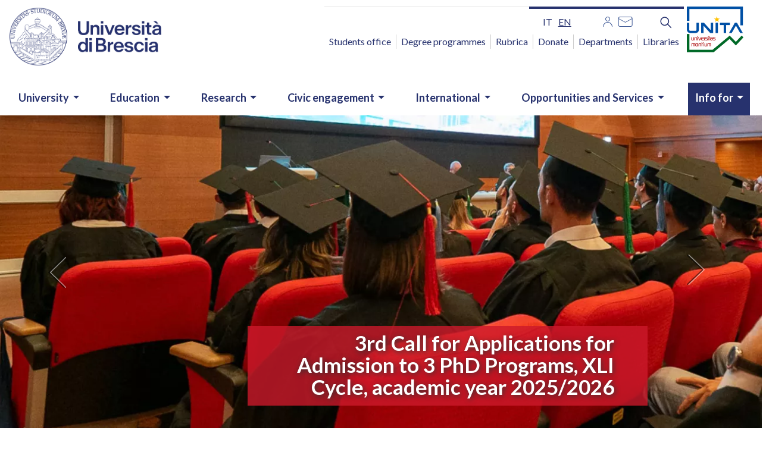

--- FILE ---
content_type: text/html; charset=UTF-8
request_url: https://www.unibs.it/en
body_size: 27889
content:
<!DOCTYPE html>
<html lang="en" dir="ltr" prefix="og: https://ogp.me/ns#">
  <head>
    <meta charset="utf-8" />
<script type="text/plain" id="cookies_matomo" data-cookieconsent="matomo">var _paq = _paq || [];(function(){var u=(("https:" == document.location.protocol) ? "https://ingestion.webanalytics.italia.it/" : "http://ingestion.webanalytics.italia.it/");_paq.push(["setSiteId", "gV3j9kL0AE"]);_paq.push(["setTrackerUrl", u+"matomo.php"]);_paq.push(["setDoNotTrack", 1]);if (!window.matomo_search_results_active) {_paq.push(["trackPageView"]);}_paq.push(["setIgnoreClasses", ["no-tracking","colorbox"]]);_paq.push(["enableLinkTracking"]);var d=document,g=d.createElement("script"),s=d.getElementsByTagName("script")[0];g.type="text/javascript";g.defer=true;g.async=true;g.src=u+"matomo.js";s.parentNode.insertBefore(g,s);})();</script>
<link rel="shortlink" href="https://www.unibs.it/en" />
<link rel="canonical" href="https://www.unibs.it/en" />
<meta name="MobileOptimized" content="width" />
<meta name="HandheldFriendly" content="true" />
<meta name="viewport" content="width=device-width, initial-scale=1, shrink-to-fit=no" />
<meta http-equiv="x-ua-compatible" content="ie=edge" />
<link rel="icon" href="/sites/default/files/favicon_2026.ico" type="image/vnd.microsoft.icon" />
<link rel="alternate" hreflang="it" href="https://www.unibs.it/it" />
<link rel="alternate" hreflang="en" href="https://www.unibs.it/en" />

    <title>Home | University of Brescia | UNIBS</title>
    <link rel="stylesheet" media="all" href="/sites/default/files/css/css_v20ZgrbjT6Ag2-vmHSpqLJ2trHJyV4-dLBwPT_PZuMk.css?delta=0&amp;language=en&amp;theme=unibs&amp;include=[base64]" />
<link rel="stylesheet" media="all" href="/sites/default/files/css/css_ly4Cijy-8Kr52YXUDPyV08Tv5i7XuzNvFMhX_JH3o7I.css?delta=1&amp;language=en&amp;theme=unibs&amp;include=[base64]" />
<link rel="stylesheet" media="print" href="/sites/default/files/css/css_uRe539717A-RfJZFvUaiIuKVpaPxS2amB3I4_i2vfcs.css?delta=2&amp;language=en&amp;theme=unibs&amp;include=[base64]" />
<link rel="stylesheet" media="all" href="//static.cineca.it/gf/css?family=Lato:ital,wght@0,100;0,300;0,400;0,700;0,900;1,100;1,300;1,400;1,700;1,900&amp;display=swap" />

    <script type="application/json" data-drupal-selector="drupal-settings-json">{"path":{"baseUrl":"\/","pathPrefix":"en\/","currentPath":"node\/1","currentPathIsAdmin":false,"isFront":true,"currentLanguage":"en"},"pluralDelimiter":"\u0003","suppressDeprecationErrors":true,"ajaxPageState":{"libraries":"[base64]","theme":"unibs","theme_token":null},"ajaxTrustedUrl":[],"jquery":{"ui":{"datepicker":{"isRTL":false,"firstDay":0}}},"matomo":{"disableCookies":false,"trackMailto":true},"cookies":{"cookiesjsr":{"config":{"cookie":{"name":"cookiesjsr","expires":15552000000,"domain":"","sameSite":"Lax","secure":false},"library":{"libBasePath":"\/libraries\/cookiesjsr\/dist","libPath":"\/libraries\/cookiesjsr\/dist\/cookiesjsr.min.js","scrollLimit":250},"callback":{"method":"post","url":"\/en\/cookies\/consent\/callback.json","headers":[]},"interface":{"openSettingsHash":"#editCookieSettings","showDenyAll":true,"denyAllOnLayerClose":true,"settingsAsLink":false,"availableLangs":["it","en"],"defaultLang":"it","groupConsent":false,"cookieDocs":true}},"services":{"functional":{"id":"functional","services":[{"key":"functional","type":"functional","name":"Required functional","info":{"value":"\u003Ctable\u003E\r\n\t\u003Cthead\u003E\r\n\t\t\u003Ctr\u003E\r\n\t\t\t\u003Cth width=\u002215%\u0022\u003ECookie name\u003C\/th\u003E\r\n\t\t\t\u003Cth width=\u002215%\u0022\u003EDefault expiration time\u003C\/th\u003E\r\n\t\t\t\u003Cth\u003EDescription\u003C\/th\u003E\r\n\t\t\u003C\/tr\u003E\r\n\t\u003C\/thead\u003E\r\n\t\u003Ctbody\u003E\r\n\t\t\u003Ctr\u003E\r\n\t\t\t\u003Ctd\u003E\u003Ccode dir=\u0022ltr\u0022 translate=\u0022no\u0022\u003ESSESS\u0026lt;ID\u0026gt;\u003C\/code\u003E\u003C\/td\u003E\r\n\t\t\t\u003Ctd\u003E1 month\u003C\/td\u003E\r\n\t\t\t\u003Ctd\u003EIf you are logged in to this website, a session cookie is required to identify and connect your browser to your user account in the server backend of this website.\u003C\/td\u003E\r\n\t\t\u003C\/tr\u003E\r\n\t\t\u003Ctr\u003E\r\n\t\t\t\u003Ctd\u003E\u003Ccode dir=\u0022ltr\u0022 translate=\u0022no\u0022\u003Ecookiesjsr\u003C\/code\u003E\u003C\/td\u003E\r\n\t\t\t\u003Ctd\u003E1 year\u003C\/td\u003E\r\n\t\t\t\u003Ctd\u003EWhen you visited this website for the first time, you were asked for your permission to use several services (including those from third parties) that require data to be saved in your browser (cookies, local storage). Your decisions about each service (allow, deny) are stored in this cookie and are reused each time you visit this website.\u003C\/td\u003E\r\n\t\t\u003C\/tr\u003E\r\n\t\u003C\/tbody\u003E\r\n\u003C\/table\u003E\r\n","format":"full_html"},"uri":"","needConsent":false}],"weight":1},"tracking":{"id":"tracking","services":[{"key":"matomo","type":"tracking","name":"Web Analytics Italia","info":{"value":"","format":"full_html"},"uri":"","needConsent":true}],"weight":10}},"translation":{"_core":{"default_config_hash":"r0JMDv27tTPrhzD4ypdLS0Jijl0-ccTUdlBkqvbAa8A"},"langcode":"it","bannerText":"Questo sito utilizza cookie tecnici, propri e di terze parti, per garantire la corretta navigazione e analizzare il traffico e, con il tuo consenso, cookie di profilazione e altri strumenti di tracciamento di terzi per mostrare video e misurare l\u0027efficacia delle attivit\u00e0 di comunicazione istituzionale. Puoi rifiutare i cookie non necessari e di profilazione cliccando su \u201cRifiuta tutti\u201d. Puoi scegliere di acconsentirne l\u2019utilizzo cliccando su \u201cAccetta tutti\u201d oppure puoi personalizzare le tue scelte cliccando su \u201cRivedi le tue scelte sui cookie\u201d.","privacyPolicy":"Personal Data Protection","privacyUri":"\/en\/node\/1060","imprint":"University Portal Cookies","imprintUri":"\/en\/node\/3156","cookieDocs":"","cookieDocsUri":"\/en\/node\/3156","officialWebsite":"Vai al sito web ufficiale","denyAll":"Deny All","alwaysActive":"Sempre Attivo","settings":"Impostazione dei cookie","acceptAll":"Accept all","requiredCookies":"Cookie necessari","cookieSettings":"Impostazione dei cookie","close":"Close","readMore":"Leggi tutto","allowed":"allowed","denied":"negato","settingsAllServices":"Settings all services","saveSettings":"Save settings","default_langcode":"en","disclaimerText":"All cookie information is subject to change by the service providers. We update this information regularly.","disclaimerTextPosition":"above","processorDetailsLabel":"Processor Company Details","processorLabel":"Company","processorWebsiteUrlLabel":"Company Website","processorPrivacyPolicyUrlLabel":"Company Privacy Policy","processorCookiePolicyUrlLabel":"Company Cookie Policy","processorContactLabel":"Data Protection Contact Details","placeholderAcceptAllText":"Accetta tutti i cookie","functional":{"title":"Functional","details":"I cookie sono piccoli file di testo che il Sito invia al terminale dell\u0027utente, ove vengono memorizzati per poi essere ritrasmessi al sito alla visita successiva. Poich\u00e9 sul portale web e su quello dei corsi possono essere presenti elementi (immagini, mappe, suoni, specifici link a pagine web di altri domini, ecc.) che risiedono su server diversi da quello del sito visitato \u00e8 possibile che cookie delle c.d. \u0022terze parti\u0022 vengono, invece, impostati dal sito a cui l\u2019utente \u00e8 rediretto. "},"tracking":{"title":"Cookie di monitoraggio","details":"The use of tracking cookies in anonymous form allows the collection of data regarding the navigation of the pages of this website. In this way you help us to improve the user experience of the website."}}},"cookiesTexts":{"_core":{"default_config_hash":"r0JMDv27tTPrhzD4ypdLS0Jijl0-ccTUdlBkqvbAa8A"},"langcode":"it","bannerText":"Questo sito utilizza cookie tecnici, propri e di terze parti, per garantire la corretta navigazione e analizzare il traffico e, con il tuo consenso, cookie di profilazione e altri strumenti di tracciamento di terzi per mostrare video e misurare l\u0027efficacia delle attivit\u00e0 di comunicazione istituzionale. Puoi rifiutare i cookie non necessari e di profilazione cliccando su \u201cRifiuta tutti\u201d. Puoi scegliere di acconsentirne l\u2019utilizzo cliccando su \u201cAccetta tutti\u201d oppure puoi personalizzare le tue scelte cliccando su \u201cRivedi le tue scelte sui cookie\u201d.","privacyPolicy":"Personal Data Protection","privacyUri":"\/node\/1060","imprint":"University Portal Cookies","imprintUri":"\/node\/3156","cookieDocs":"","cookieDocsUri":"\/node\/3156","officialWebsite":"Vai al sito web ufficiale","denyAll":"Deny All","alwaysActive":"Sempre Attivo","settings":"Impostazione dei cookie","acceptAll":"Accept all","requiredCookies":"Cookie necessari","cookieSettings":"Impostazione dei cookie","close":"Close","readMore":"Leggi tutto","allowed":"allowed","denied":"negato","settingsAllServices":"Settings all services","saveSettings":"Save settings","default_langcode":"en","disclaimerText":"All cookie information is subject to change by the service providers. We update this information regularly.","disclaimerTextPosition":"above","processorDetailsLabel":"Processor Company Details","processorLabel":"Company","processorWebsiteUrlLabel":"Company Website","processorPrivacyPolicyUrlLabel":"Company Privacy Policy","processorCookiePolicyUrlLabel":"Company Cookie Policy","processorContactLabel":"Data Protection Contact Details","placeholderAcceptAllText":"Accetta tutti i cookie"},"services":{"functional":{"uuid":"f303991d-1181-4340-b6be-383767faceb1","langcode":"it","status":true,"dependencies":[],"id":"functional","label":"Required functional","group":"functional","info":{"value":"\u003Ctable\u003E\r\n\t\u003Cthead\u003E\r\n\t\t\u003Ctr\u003E\r\n\t\t\t\u003Cth width=\u002215%\u0022\u003ECookie name\u003C\/th\u003E\r\n\t\t\t\u003Cth width=\u002215%\u0022\u003EDefault expiration time\u003C\/th\u003E\r\n\t\t\t\u003Cth\u003EDescription\u003C\/th\u003E\r\n\t\t\u003C\/tr\u003E\r\n\t\u003C\/thead\u003E\r\n\t\u003Ctbody\u003E\r\n\t\t\u003Ctr\u003E\r\n\t\t\t\u003Ctd\u003E\u003Ccode dir=\u0022ltr\u0022 translate=\u0022no\u0022\u003ESSESS\u0026lt;ID\u0026gt;\u003C\/code\u003E\u003C\/td\u003E\r\n\t\t\t\u003Ctd\u003E1 month\u003C\/td\u003E\r\n\t\t\t\u003Ctd\u003EIf you are logged in to this website, a session cookie is required to identify and connect your browser to your user account in the server backend of this website.\u003C\/td\u003E\r\n\t\t\u003C\/tr\u003E\r\n\t\t\u003Ctr\u003E\r\n\t\t\t\u003Ctd\u003E\u003Ccode dir=\u0022ltr\u0022 translate=\u0022no\u0022\u003Ecookiesjsr\u003C\/code\u003E\u003C\/td\u003E\r\n\t\t\t\u003Ctd\u003E1 year\u003C\/td\u003E\r\n\t\t\t\u003Ctd\u003EWhen you visited this website for the first time, you were asked for your permission to use several services (including those from third parties) that require data to be saved in your browser (cookies, local storage). Your decisions about each service (allow, deny) are stored in this cookie and are reused each time you visit this website.\u003C\/td\u003E\r\n\t\t\u003C\/tr\u003E\r\n\t\u003C\/tbody\u003E\r\n\u003C\/table\u003E\r\n","format":"full_html"},"consentRequired":false,"purpose":"","processor":"","processorContact":"","processorUrl":"","processorPrivacyPolicyUrl":"","processorCookiePolicyUrl":"","placeholderMainText":"This content is blocked because required functional cookies have not been accepted.","placeholderAcceptText":"Only accept required functional cookies"},"livehelp":{"uuid":"54424a39-4ba2-4f01-9d41-6175e2b701f4","langcode":"it","status":false,"dependencies":[],"id":"livehelp","label":"LiveHelp","group":"functional","info":{"value":"","format":"basic_html"},"consentRequired":false,"purpose":"","processor":"","processorContact":"","processorUrl":"","processorPrivacyPolicyUrl":"","processorCookiePolicyUrl":"","placeholderMainText":"This content is blocked because livehelp cookies have not been accepted.","placeholderAcceptText":"Only accept livehelp cookies"},"matomo":{"uuid":"d349bf3a-7532-43f9-9855-213a074c1e32","langcode":"it","status":true,"dependencies":{"enforced":{"module":["cookies_matomo"]}},"_core":{"default_config_hash":"MuR-RJ9O7-x8eNBQ4DQzKrOb4RKGHCB5_GPI12N7nS4"},"id":"matomo","label":"Web Analytics Italia","group":"tracking","info":{"value":"","format":"full_html"},"consentRequired":true,"purpose":"","processor":"","processorContact":"","processorUrl":"","processorPrivacyPolicyUrl":"","processorCookiePolicyUrl":"","placeholderMainText":"This content is blocked because web analytics italia cookies have not been accepted.","placeholderAcceptText":"Only accept web analytics italia cookies"}},"groups":{"functional":{"uuid":"fae65563-6d6e-43e0-81fa-6f97d40d42d2","langcode":"it","status":true,"dependencies":[],"id":"functional","label":"Functional","weight":1,"title":"Functional","details":"I cookie sono piccoli file di testo che il Sito invia al terminale dell\u0027utente, ove vengono memorizzati per poi essere ritrasmessi al sito alla visita successiva. Poich\u00e9 sul portale web e su quello dei corsi possono essere presenti elementi (immagini, mappe, suoni, specifici link a pagine web di altri domini, ecc.) che risiedono su server diversi da quello del sito visitato \u00e8 possibile che cookie delle c.d. \u0022terze parti\u0022 vengono, invece, impostati dal sito a cui l\u2019utente \u00e8 rediretto. "},"video":{"uuid":"946422e6-5a87-40d3-9fd4-81fd496f3f55","langcode":"it","status":true,"dependencies":[],"_core":{"default_config_hash":"w1WnCmP2Xfgx24xbx5u9T27XLF_ZFw5R0MlO-eDDPpQ"},"id":"video","label":"Video","weight":40,"title":"Video","details":"I servizi di condivisione video aiutano il sito ad essere maggiormente fruibile e aumentano la visibilit\u00e0. "},"performance":{"uuid":"47e029dd-4824-4fd6-9509-6a61ceb9d8c5","langcode":"it","status":true,"dependencies":[],"_core":{"default_config_hash":"Jv3uIJviBj7D282Qu1ZpEQwuOEb3lCcDvx-XVHeOJpw"},"id":"performance","label":"Performance","weight":30,"title":"Performance Cookies","details":"Performance cookies collect aggregated information about how our website is used. The purpose of this is to improve its attractiveness, content and functionality. These cookies help us to determine whether, how often and for how long particular sub-pages of our website are accessed and which content users are particularly interested in. Search terms, country, region and (where applicable) the city from which the website is accessed are also recorded, as is the proportion of mobile devices that are used to access the website. We use this information to compile statistical reports that help us tailor the content of our website to your needs and optimize our offer."},"social":{"uuid":"be5b5cc2-92d0-4c6c-ac4e-161d47d11d24","langcode":"it","status":true,"dependencies":[],"_core":{"default_config_hash":"vog2tbqqQHjVkue0anA0RwlzvOTPNTvP7_JjJxRMVAQ"},"id":"social","label":"Social Plugins","weight":20,"title":"Social Plugins","details":"Comments managers facilitate the filing of comments and fight against spam."},"tracking":{"uuid":"6f939e91-1992-41be-93db-efbb7e05bb0f","langcode":"it","status":true,"dependencies":[],"_core":{"default_config_hash":"_gYDe3qoEc6L5uYR6zhu5V-3ARLlyis9gl1diq7Tnf4"},"id":"tracking","label":"Tracking","weight":10,"title":"Cookie di monitoraggio","details":"The use of tracking cookies in anonymous form allows the collection of data regarding the navigation of the pages of this website. In this way you help us to improve the user experience of the website."}}},"views":{"ajax_path":"\/en\/views\/ajax","ajaxViews":{"views_dom_id:2032edccce48a800357d744bb8d4ee53dd410bdc65987e7ec824e94947d239d4":{"view_name":"elementi_hp","view_display_id":"block_4","view_args":"","view_path":"\/node\/1","view_base_path":null,"view_dom_id":"2032edccce48a800357d744bb8d4ee53dd410bdc65987e7ec824e94947d239d4","pager_element":0},"views_dom_id:50b6fc7b5be52973c3ea82f93dd9468b9ef42f0476238960ab804811fd166664":{"view_name":"calendar_events","view_display_id":"block_2","view_args":"","view_path":"\/node\/1","view_base_path":null,"view_dom_id":"50b6fc7b5be52973c3ea82f93dd9468b9ef42f0476238960ab804811fd166664","pager_element":0},"views_dom_id:dd34fe788a615005abd565a8d2eadd80053c91384234e5ae0fc985560598302c":{"view_name":"calendar_events","view_display_id":"block_1","view_args":"","view_path":"\/node\/1","view_base_path":null,"view_dom_id":"dd34fe788a615005abd565a8d2eadd80053c91384234e5ae0fc985560598302c","pager_element":0}}},"blazy":{"loadInvisible":false,"offset":100,"saveViewportOffsetDelay":50,"validateDelay":25,"container":"","loader":true,"unblazy":false,"visibleClass":false},"blazyIo":{"disconnect":false,"rootMargin":"0px","threshold":[0,0.25,0.5,0.75,1]},"slick":{"accessibility":true,"adaptiveHeight":false,"autoplay":false,"pauseOnHover":true,"pauseOnDotsHover":false,"pauseOnFocus":true,"autoplaySpeed":3000,"arrows":true,"downArrow":false,"downArrowTarget":"","downArrowOffset":0,"centerMode":false,"centerPadding":"50px","dots":false,"dotsClass":"slick-dots","draggable":true,"fade":false,"focusOnSelect":false,"infinite":true,"initialSlide":0,"lazyLoad":"ondemand","mouseWheel":false,"randomize":false,"rtl":false,"rows":1,"slidesPerRow":1,"slide":"","slidesToShow":1,"slidesToScroll":1,"speed":500,"swipe":true,"swipeToSlide":false,"edgeFriction":0.35,"touchMove":true,"touchThreshold":5,"useCSS":true,"cssEase":"ease","cssEaseBezier":"","cssEaseOverride":"","useTransform":true,"easing":"linear","variableWidth":false,"vertical":false,"verticalSwiping":false,"waitForAnimate":true},"calendario":{"eventDates":{"0":"2026-01-01","1":"2026-01-02","2":"2026-01-03","3":"2026-01-04","4":"2026-01-06","5":"2026-01-07","6":"2026-01-08","7":"2026-01-09","8":"2026-01-10","9":"2026-01-11","10":"2026-01-13","11":"2026-01-14","12":"2026-01-15","13":"2026-01-16","14":"2026-01-17","15":"2026-01-18","16":"2026-01-20","17":"2026-01-21","18":"2026-01-22","19":"2026-01-23","20":"2026-01-24","27":"2026-01-19","31":"2026-01-28","34":"2026-01-29","42":"2026-01-30"}},"user":{"uid":0,"permissionsHash":"47e9119912287b2c868914e78da595b498c2d0c2c24057177a86b45eb47be710"}}</script>
<script src="/sites/default/files/js/js_4Kf1fPyAnCp5rT05Goa_Q9RyNjKLRN0XNnUORnHXV_c.js?scope=header&amp;delta=0&amp;language=en&amp;theme=unibs&amp;include=[base64]"></script>
<script src="/modules/contrib/cookies/js/cookiesjsr.conf.js?v=10.3.6" defer></script>
<script src="/libraries/cookiesjsr/dist/cookiesjsr-preloader.min.js?v=10.3.6" defer></script>

  </head>
  <body class="layout-no-sidebars has-featured-top page-node-1 path-frontpage node--type-elementi-home-page">
    <a href="#main-content" class="visually-hidden-focusable">
      Skip to main content
    </a>
    
      <div class="dialog-off-canvas-main-canvas" data-off-canvas-main-canvas>
    <div id="page-wrapper">
  <div id="page">
    <header id="header" class="header" role="banner" aria-label="Site header">
                        <nav class="navbar" id="navbar-top">
                    <div class="container">
                        
                <section class="row region region-top-header">
    <div id="block-logounibs" class="block-content-basic block block-block-content block-block-content3cf7240e-9f9c-4ff3-ab60-55a1d8b69cce">
  
    
      <div class="content">
      
            <div class="clearfix text-formatted field field--name-body field--type-text-with-summary field--label-hidden field__item"><h1 class="logo mb-3">
  <a class="navbar-brand" href="/it" rel="home" title="Home">
    <img alt="Home logo" class="img-fluid d-inline-block align-top"
      src="/sites/default/files/2026-01/logo_2026_www.png" />
  </a>
  <span class="visually-hidden">Homepage</span>
</h1>
</div>
      
    </div>
  </div>

  </section>

                              <div class="form-inline navbar-form ml-auto">
                    <section class="row region region-top-header-form">
    <div class="language-switcher-language-url d-none d-lg-block block block-language block-language-blocklanguage-interface" id="block-unibs-selettorelingua" role="navigation">
  
    
      <div class="content">
       

  <nav class="links nav links-inline" aria-label="Language selection menu"><span class='nav-link'><a href="/it" class="language-link" aria-label="Italian language" hreflang="it" data-drupal-link-system-path="&lt;front&gt;">it</a></span><span class='nav-link'><a href="/en" class="language-link is-active" aria-label="English language" hreflang="en" data-drupal-link-system-path="&lt;front&gt;" aria-current="page">en</a></span></nav>

    </div>
  </div>
<div class="views-element-container d-none d-lg-block block block-views block-views-blocksocial-block-2" id="block-views-block-social-block-2">
  
    
      <div class="content">
      <div><div class="block-social view view-social view-id-social view-display-id-block_2 js-view-dom-id-0fb0a5cd7579c23dc35b850bddc78a79d199a182e3d1e9f0f5584f8b50b178bf">
  
    
      
      <div class="view-content row">
      <div class="item-list">
  
  <ul>

          <li><div class="views-field views-field-title"><span class="field-content"><a href="/en/reserved-area" title="Area riservata"><img alt="Area riservata" src="/sites/default/files/2020-11/User_0.png"></a></span></div></li>
          <li><div class="views-field views-field-title"><span class="field-content"><a href="http://webmail.unibs.it/" title="Mail"><img alt="Mail" src="/sites/default/files/2020-11/Mail_0.png"></a></span></div></li>
    
  </ul>

</div>

    </div>
  
          </div>
</div>

    </div>
  </div>
<div id="block-unibssearcheng" class="d-none d-lg-block block-content-basic block block-block-content block-block-content6ab70e07-ea8a-42c0-8361-bb9e2c31df58">
  
    
      <div class="content">
      
            <div class="clearfix text-formatted field field--name-body field--type-text-with-summary field--label-hidden field__item"><div id="block-unibssearch">
<div class="nav-item dropdown d-none d-lg-block"><button aria-expanded="false" aria-label="Funzione cerca" class="nav-link dropdown-toggle btn--reset" data-toggle="dropdown" href="#" title="Cerca"><svg aria-hidden="true" height="25.621" viewBox="0 0 25.621 25.621" width="25.621"> <defs>
<style type="text/css">.cls-1 { fill: none; stroke: #1266cd; stroke-linecap: round; stroke-linejoin: round; stroke-width: 3px; }
</style>
</defs> <g transform="translate(-510.5 957.5)"> <path class="cls-1" d="M14.412,14.412,22.1,22.1" data-name="Tracciato 2" transform="translate(511.905 -956.095)" /> <circle class="cls-1" cx="8.5" cy="8.5" data-name="Ellisse 2" r="8.5" transform="translate(512 -956)" /> </g> </svg></button>
<div class="dropdown-menu">
<form accept-charset="UTF-8" action="en/search-full" class="search-form search-block-form form-row" id="search-block-form" method="get" role="search">
<div class="js-form-item js-form-type-search form-type-search js-form-item-keys form-item-keys form-no-label form-group"><label class="sr-only" for="edit-keys">Cerca</label> <input class="form-search form-control" data-drupal-selector="edit-keys" id="edit-keys" maxlength="128" name="keys" size="15" title="Inserisci i termini da cercare." type="search" value></div>

<div class="form-actions js-form-wrapper form-group" data-drupal-selector="edit-actions" id="edit-actions"><button class="button js-form-submit form-submit btn btn-primary" data-drupal-selector="edit-submit" id="edit-submit" type="submit" value="Search">Cerca</button></div>
</form>
</div>
</div>
</div>
</div>
      
    </div>
  </div>
<nav role="navigation" aria-labelledby="block-accessorapido-menu" id="block-accessorapido" class="d-none d-lg-block block block-menu navigation menu--accesso-rapido">
            
  <h2 class="visually-hidden" id="block-accessorapido-menu">Accesso rapido</h2>
  

        
                  <ul class="clearfix nav" data-component-id="bootstrap_barrio:menu">
                    <li class="nav-item">
                <a href="/en/students-office" title="Segreteria studenti" class="nav-link nav-link--en-students-office" data-drupal-link-system-path="node/280">Students office</a>
              </li>
                <li class="nav-item">
                <a href="https://corsi.unibs.it" title="Degree programmes" class="nav-link nav-link-https--corsiunibsit">Degree programmes</a>
              </li>
                <li class="nav-item">
                <a href="/en/rubrica" title="Rubrica" class="nav-link nav-link--en-rubrica" data-drupal-link-system-path="rubrica">Rubrica</a>
              </li>
                <li class="nav-item">
                <a href="/en/node/3159" title="Dona" class="nav-link nav-link--en-node-3159" data-drupal-link-system-path="node/3159">Donate</a>
              </li>
                <li class="nav-item">
                <a href="/en/university/organisation/departments" title="Departments" class="nav-link nav-link--en-university-organisation-departments" data-drupal-link-system-path="node/56">Departments</a>
              </li>
                <li class="nav-item">
                <a href="/en/university/organisation/libraries" title="Biblioteche" class="nav-link nav-link--en-university-organisation-libraries" data-drupal-link-system-path="node/63">Libraries</a>
              </li>
        </ul>
  



  </nav>

  </section>

                    <button class="mt-4 p-0 d-lg-none position-static navbar-toggler navbar-toggler-right" type="button" data-toggle="collapse" data-target="#CollapsingNavbar" aria-controls="CollapsingNavbar" aria-expanded="false" aria-label="Menu principale">    
                     <span class="navbar-toggler-icon" aria-hidden="true"> </span>
                    </button>
                    <div class="logo_unita">
                    <a href="https://www.unibs.it/it/unita" aria-current="page" tabindex="0">
                   <img src="/themes/custom/unibs/img/logo_unita.png" alt="logo unita" width="95" height="77">
                   </a>
                   </div>
                </div>
                                  </div>
                    </nav>
                <nav class="navbar navbar-expand-lg" id="navbar-main">
                    <div class="container">
                      
                          <div class="collapse navbar-collapse justify-content-end" id="CollapsingNavbar">
                  <section class="row region region-primary-menu">
    <div id="block-ricercamobile1" class="d-lg-none block-content-basic block block-block-content block-block-contentb3889c8e-a3a0-4479-8cff-633da844e607">
  
    
      <div class="content">
      
            <div class="clearfix text-formatted field field--name-body field--type-text-with-summary field--label-hidden field__item"><form accept-charset="UTF-8" action="en/search/node" id="search-block-form-mobile" method="get">
<div class="form-item js-form-item form-type-search js-form-type-search form-item-keys js-form-item-keys form-no-label form-group"><label class="control-label sr-only" for="edit-keys">Search</label>
<div class="input-group"><input class="form-search form-control" data-drupal-selector="edit-keys" data-original-title="Inserisci i termini da cercare." id="edit-keys" maxlength="128" name="keys" placeholder="Search" required="true" size="15" title type="search" value><span class="input-group-btn"><button class="button js-form-submit form-submit btn-primary btn icon-only" type="submit" value="Search"><svg aria-hidden="true" height="25.621" viewBox="0 0 25.621 25.621" width="25.621"> <defs>
<style type="text/css">.cls-1 { fill: none; stroke: #1266cd; stroke-linecap: round; stroke-linejoin: round; stroke-width: 3px; }
</style>
</defs> <g id="search-mobile" transform="translate(-510.5 957.5)"> <path class="cls-1" d="M14.412,14.412,22.1,22.1" data-name="Tracciato 2" id="Tracciato_2" transform="translate(511.905 -956.095)" /> <circle class="cls-1" cx="8.5" cy="8.5" data-name="Ellisse 2" id="Ellisse_2" r="8.5" transform="translate(512 -956)" /> </g> </svg><span class="sr-only">Cerca</span></button></span></div>
</div>
</form>
</div>
      
    </div>
  </div>
<nav role="navigation" aria-labelledby="block-unibs-main-menu-menu" id="block-unibs-main-menu" class="block block-menu navigation menu--main">
            
  <h2 class="visually-hidden" id="block-unibs-main-menu-menu">Navigazione principale</h2>
  

        
							<ul id="block-unibs-main-menu" class="clearfix nav navbar-nav">
																									<li class="nav-item menu-item--expanded dropdown has-megamenu">
																			<a href="/en/university" class="nav-link dropdown-toggle nav-link--en-university" data-toggle="dropdown" aria-expanded="false" aria-haspopup="true" data-drupal-link-system-path="taxonomy/term/1">University</a>
																							<div class="dropdown-menu megamenu">
					<div class="row row-cols-1 row-cols-lg-5">
																				<div class="col">
								<div class="col-megamenu">
																												<a href="/en/university" title="Esplora il canale" data-drupal-link-system-path="taxonomy/term/1">About us</a>
																		<ul class="menu-ul-liv-2 list-unstyled">
																	<li class="menu-li-liv-2">
																						<a href="/en/university/about-us/vision-and-mission" class="nav-link--en-university-about-us-vision-and-mission" data-drupal-link-system-path="node/44">Vision and Mission</a>
													</li>
																	<li class="menu-li-liv-2">
																						<a href="/en/university/about-us/strategic-plan" class="nav-link--en-university-about-us-strategic-plan" data-drupal-link-system-path="node/47">Strategic Plan</a>
													</li>
																	<li class="menu-li-liv-2">
																						<a href="/en/university/about-us/gender-balance-and-gep" title="Gender balance" class="nav-link--en-university-about-us-gender-balance-and-gep" data-drupal-link-system-path="node/3022">Gender Budgeting Report and Gender Equality Plan</a>
													</li>
																	<li class="menu-li-liv-2">
																						<a href="/en/university/about-us/ranking" class="nav-link--en-university-about-us-ranking" data-drupal-link-system-path="node/3523">Ranking</a>
													</li>
																	<li class="menu-li-liv-2">
																						<a href="/en/university/about-us/unibs-past-and-present" class="nav-link--en-university-about-us-unibs-past-and-present" data-drupal-link-system-path="node/45">Unibs: past and present</a>
													</li>
																	<li class="menu-li-liv-2">
																						<a href="/en/university/about-us/our-locations" class="nav-link--en-university-about-us-our-locations" data-drupal-link-system-path="node/4060">Our locations</a>
													</li>
																	</ul>
						
																	</div>
								<!-- col-megamenu.// -->
							</div>
							<!-- end col-3 -->
																				<div class="col">
								<div class="col-megamenu">
																												<a href="/en/university/organisation" data-drupal-link-system-path="node/77">Organisation</a>
																		<ul class="menu-ul-liv-2 list-unstyled">
																	<li class="menu-li-liv-2">
																						<a href="/en/university/organisation/university-governing-bodies" class="nav-link--en-university-organisation-university-governing-bodies" data-drupal-link-system-path="node/51">University governing bodies</a>
													</li>
																	<li class="menu-li-liv-2">
																						<a href="/en/university/organisation/departments" class="nav-link--en-university-organisation-departments" data-drupal-link-system-path="node/56">Departments</a>
													</li>
																	<li class="menu-li-liv-2">
																						<a href="/en/university/organisation/faculty-medicine-and-surgery" class="nav-link--en-university-organisation-faculty-medicine-and-surgery" data-drupal-link-system-path="node/194">Faculty of Medicine and Surgery</a>
													</li>
																	<li class="menu-li-liv-2">
																						<a href="/en/sicurezza" class="nav-link--en-sicurezza" data-drupal-link-system-path="node/725">Health and Safety Service</a>
													</li>
																	<li class="menu-li-liv-2">
																						<a href="/en/university/organisation/language-teaching-centre-cla" class="nav-link--en-university-organisation-language-teaching-centre-cla" data-drupal-link-system-path="node/377">Language Teaching Centre - CLA</a>
													</li>
																	<li class="menu-li-liv-2">
																						<a href="/en/university/organisation/libraries" class="nav-link--en-university-organisation-libraries" data-drupal-link-system-path="node/63">Libraries</a>
													</li>
																	</ul>
						
																	</div>
								<!-- col-megamenu.// -->
							</div>
							<!-- end col-3 -->
																				<div class="col">
								<div class="col-megamenu">
																												<a href="/en/university/quality-assurance" data-drupal-link-system-path="node/48">Quality assurance</a>
																		<ul class="menu-ul-liv-2 list-unstyled">
																	<li class="menu-li-liv-2">
																						<a href="/en/university/quality-assurance/quality-assurance-stakeholders" class="nav-link--en-university-quality-assurance-quality-assurance-stakeholders" data-drupal-link-system-path="node/1345">Quality assurance stakeholders</a>
													</li>
																	<li class="menu-li-liv-2">
																						<a href="/en/university/quality-assurance/iso-9001-certification" title="ISO 9001 certification" class="nav-link--en-university-quality-assurance-iso-9001-certification" data-drupal-link-system-path="node/3511">ISO 9001 certification</a>
													</li>
																	<li class="menu-li-liv-2">
																						<a href="/en/university/quality-assurance/data-and-statistics" class="nav-link--en-university-quality-assurance-data-and-statistics" data-drupal-link-system-path="node/1297">Data and statistics</a>
													</li>
																	<li class="menu-li-liv-2">
																						<a href="/en/university/quality-assurance/regulatory-framework" class="nav-link--en-university-quality-assurance-regulatory-framework" data-drupal-link-system-path="node/216">The regulatory framework</a>
													</li>
																	<li class="menu-li-liv-2">
																						<a href="/en/university/quality-assurance/quality-improvement-reports" class="nav-link--en-university-quality-assurance-quality-improvement-reports" data-drupal-link-system-path="node/10595">Quality Improvement Reports</a>
													</li>
																	</ul>
						
																	</div>
								<!-- col-megamenu.// -->
							</div>
							<!-- end col-3 -->
																				<div class="col">
								<div class="col-megamenu">
																												<a href="/en/ateneo/amministrazione" data-drupal-link-system-path="node/55">Administration</a>
																		<ul class="menu-ul-liv-2 list-unstyled">
																	<li class="menu-li-liv-2">
																						<a href="/en/university/administration/statute-and-regulations" class="nav-link--en-university-administration-statute-and-regulations" data-drupal-link-system-path="node/203">Statute and regulations</a>
													</li>
																	<li class="menu-li-liv-2">
																						<a href="/en/university/administration/tenders-and-calls" class="nav-link--en-university-administration-tenders-and-calls" data-drupal-link-system-path="node/143">Tenders and calls</a>
													</li>
																	<li class="menu-li-liv-2">
																						<a href="/en/university/administration/public-exams" class="nav-link--en-university-administration-public-exams" data-drupal-link-system-path="node/911">Public exams</a>
													</li>
																	<li class="menu-li-liv-2">
																						<a href="/en/university/administration/acts-notification" title="Acts of notification" class="nav-link--en-university-administration-acts-notification" data-drupal-link-system-path="node/2866">Acts of notification</a>
													</li>
																	<li class="menu-li-liv-2">
																						<a href="/en/university/administration/election" class="nav-link--en-university-administration-election" data-drupal-link-system-path="node/3818">Election</a>
													</li>
																	<li class="menu-li-liv-2">
																						<a href="/en/node/12984" class="nav-link--en-node-12984" data-drupal-link-system-path="node/12984">Offices and facilities</a>
													</li>
																	</ul>
						
																	</div>
								<!-- col-megamenu.// -->
							</div>
							<!-- end col-3 -->
																				<div class="col">
								<div class="col-megamenu">
																												<a href="/en/university/communication" data-drupal-link-system-path="node/59">Communication</a>
																		<ul class="menu-ul-liv-2 list-unstyled">
																	<li class="menu-li-liv-2">
																						<a href="/en/university/communication/press-office" class="nav-link--en-university-communication-press-office" data-drupal-link-system-path="node/544">Press office</a>
													</li>
																	<li class="menu-li-liv-2">
																						<a href="/en/university/communication/social-media" class="nav-link--en-university-communication-social-media" data-drupal-link-system-path="node/61">Social media</a>
													</li>
																	<li class="menu-li-liv-2">
																						<a href="/en/university/communication/events" title="Events" class="nav-link--en-university-communication-events" data-drupal-link-system-path="node/2423">Events</a>
													</li>
																	<li class="menu-li-liv-2">
																						<a href="/en/university/communication/visual-identity" class="nav-link--en-university-communication-visual-identity" data-drupal-link-system-path="node/60">Visual identity</a>
													</li>
																	</ul>
						
																	</div>
								<!-- col-megamenu.// -->
							</div>
							<!-- end col-3 -->
											</div>
					<!-- end row -->
				</div>
										
																		</li>
																									<li class="nav-item menu-item--expanded dropdown has-megamenu">
																			<a href="/en/education" class="nav-link dropdown-toggle nav-link--en-education" data-toggle="dropdown" aria-expanded="false" aria-haspopup="true" data-drupal-link-system-path="taxonomy/term/2">Education</a>
																							<div class="dropdown-menu megamenu">
					<div class="row row-cols-1 row-cols-lg-5">
																				<div class="col">
								<div class="col-megamenu">
																												<a href="/en/education" data-drupal-link-system-path="taxonomy/term/2">Our educational offer</a>
																		<ul class="menu-ul-liv-2 list-unstyled">
																	<li class="menu-li-liv-2">
																						<a href="/en/courses" class="nav-link--en-courses" data-drupal-link-system-path="node/6">Degree programmes</a>
													</li>
																	<li class="menu-li-liv-2">
																						<a href="/en/foundation-year" class="nav-link--en-foundation-year" data-drupal-link-system-path="node/32">Foundation Year</a>
													</li>
																	<li class="menu-li-liv-2">
																						<a href="/en/single-courses" class="nav-link--en-single-courses" data-drupal-link-system-path="node/240">Single courses</a>
													</li>
																	<li class="menu-li-liv-2">
																						<a href="/en/education/our-educational-offer/cross-cutting-courses-and-open-badges" class="nav-link--en-education-our-educational-offer-cross-cutting-courses-and-open-badges" data-drupal-link-system-path="node/9845">Cross-cutting courses and Open Badges</a>
													</li>
																	<li class="menu-li-liv-2">
																						<a href="/en/faculty-development" class="nav-link--en-faculty-development" data-drupal-link-system-path="node/8992">Faculty Development</a>
													</li>
																	<li class="menu-li-liv-2">
																						<a href="/en/quality-teaching" class="nav-link--en-quality-teaching" data-drupal-link-system-path="node/1320">Quality of teaching</a>
													</li>
																	</ul>
						
																	</div>
								<!-- col-megamenu.// -->
							</div>
							<!-- end col-3 -->
																				<div class="col">
								<div class="col-megamenu">
																												<a href="/en/enrolling" data-drupal-link-system-path="node/78">Enrolling</a>
																		<ul class="menu-ul-liv-2 list-unstyled">
																	<li class="menu-li-liv-2">
																						<a href="/en/education/enrolling/orientation-and-selection-suitable-degree-course" class="nav-link--en-education-enrolling-orientation-and-selection-suitable-degree-course" data-drupal-link-system-path="node/5">Orientation and selection of the appropriate degree course</a>
													</li>
																	<li class="menu-li-liv-2">
																						<a href="/en/admission-degree-programs" class="nav-link--en-admission-degree-programs" data-drupal-link-system-path="node/242">Admission to Degree Programs</a>
													</li>
																	<li class="menu-li-liv-2">
																						<a href="/en/education/enrolling/calls-students-and-graduates" class="nav-link--en-education-enrolling-calls-students-and-graduates" data-drupal-link-system-path="node/1094">Calls for students and graduates</a>
													</li>
																	<li class="menu-li-liv-2">
																						<a href="/en/education/enrolling/matriculating" class="nav-link--en-education-enrolling-matriculating" data-drupal-link-system-path="node/267">Matriculating</a>
													</li>
																	<li class="menu-li-liv-2">
																						<a href="/en/education/enrolling/renewing-enrolment" class="nav-link--en-education-enrolling-renewing-enrolment" data-drupal-link-system-path="node/268">Renewing enrolment</a>
													</li>
																	<li class="menu-li-liv-2">
																						<a href="/en/transferring-or-changing-study-programme" class="nav-link--en-transferring-or-changing-study-programme" data-drupal-link-system-path="node/244">Transferring or Changing study programme</a>
													</li>
																	<li class="menu-li-liv-2">
																						<a href="/en/education/enrolling/recognition-and-validations" class="nav-link--en-education-enrolling-recognition-and-validations" data-drupal-link-system-path="node/270">Recognition and Validations</a>
													</li>
																	</ul>
						
																	</div>
								<!-- col-megamenu.// -->
							</div>
							<!-- end col-3 -->
																				<div class="col">
								<div class="col-megamenu">
																												<a href="/en/education/studying" data-drupal-link-system-path="node/79">Studying</a>
																		<ul class="menu-ul-liv-2 list-unstyled">
																	<li class="menu-li-liv-2">
																						<a href="/en/education/studying/attending-course" class="nav-link--en-education-studying-attending-course" data-drupal-link-system-path="node/247">Attending a course</a>
													</li>
																	<li class="menu-li-liv-2">
																						<a href="/en/education/studying/online-lectures" class="nav-link--en-education-studying-online-lectures" data-drupal-link-system-path="node/713">Online lectures</a>
													</li>
																	<li class="menu-li-liv-2">
																						<a href="/en/course-timetable" class="nav-link--en-course-timetable" data-drupal-link-system-path="node/10316">Course timetable</a>
													</li>
																	<li class="menu-li-liv-2">
																						<a href="/en/education/studying/classrooms-laboratories-and-study-rooms" class="nav-link--en-education-studying-classrooms-laboratories-and-study-rooms" data-drupal-link-system-path="node/513">Classrooms, laboratories and study rooms</a>
													</li>
																	<li class="menu-li-liv-2">
																						<a href="/en/education/studying/internships" class="nav-link--en-education-studying-internships" data-drupal-link-system-path="node/574">Internships</a>
													</li>
																	<li class="menu-li-liv-2">
																						<a href="/en/graduating" class="nav-link--en-graduating" data-drupal-link-system-path="node/290">Graduating</a>
													</li>
																	<li class="menu-li-liv-2">
																						<a href="/en/education/studying/suspending-your-studies" class="nav-link--en-education-studying-suspending-your-studies" data-drupal-link-system-path="node/251">Interrupting your studies</a>
													</li>
																	<li class="menu-li-liv-2">
																						<a href="/en/node/10079" class="nav-link--en-node-10079" data-drupal-link-system-path="node/10079">Erasmus italiano</a>
													</li>
																	</ul>
						
																	</div>
								<!-- col-megamenu.// -->
							</div>
							<!-- end col-3 -->
																				<div class="col">
								<div class="col-megamenu">
																												<a href="/en/education/post-lauream" data-drupal-link-system-path="node/1805">Post Lauream</a>
																		<ul class="menu-ul-liv-2 list-unstyled">
																	<li class="menu-li-liv-2">
																						<a href="/en/phd-programmes" class="nav-link--en-phd-programmes" data-drupal-link-system-path="node/233">PhD Programmes</a>
													</li>
																	<li class="menu-li-liv-2">
																						<a href="/en/education/post-lauream/specialization-schools" class="nav-link--en-education-post-lauream-specialization-schools" data-drupal-link-system-path="node/234">Specialization Schools</a>
													</li>
																	<li class="menu-li-liv-2">
																						<a href="/en/education/post-lauream/state-exams" class="nav-link--en-education-post-lauream-state-exams" data-drupal-link-system-path="node/237">State Exams</a>
													</li>
																	<li class="menu-li-liv-2">
																						<a href="/en/education/post-lauream/masters-continuous-improvement-courses-teacher-training" class="nav-link--en-education-post-lauream-masters-continuous-improvement-courses-teacher-training" data-drupal-link-system-path="node/1244">Masters, Continuous Improvement Courses, Teacher training</a>
													</li>
																	<li class="menu-li-liv-2">
																						<a href="/en/summer-school" class="nav-link--en-summer-school" data-drupal-link-system-path="node/241">Summer school</a>
													</li>
																	<li class="menu-li-liv-2">
																						<a href="/en/placement" class="nav-link--en-placement" data-drupal-link-system-path="node/3047">Placement</a>
													</li>
																	</ul>
						
																	</div>
								<!-- col-megamenu.// -->
							</div>
							<!-- end col-3 -->
																				<div class="col">
								<div class="col-megamenu">
																												<a href="/en/education/useful-information" data-drupal-link-system-path="node/246">Useful Information</a>
																		<ul class="menu-ul-liv-2 list-unstyled">
																	<li class="menu-li-liv-2">
																						<a href="/en/education/useful-information/access-online-services" class="nav-link--en-education-useful-information-access-online-services" data-drupal-link-system-path="node/307">Access to online services</a>
													</li>
																	<li class="menu-li-liv-2">
																						<a href="/en/students-office" class="nav-link--en-students-office" data-drupal-link-system-path="node/280">Contact the Secretaries’ office</a>
													</li>
																	<li class="menu-li-liv-2">
																						<a href="/en/education/useful-information/certifications-and-modules" class="nav-link--en-education-useful-information-certifications-and-modules" data-drupal-link-system-path="node/284">Certifications and modules</a>
													</li>
																	<li class="menu-li-liv-2">
																						<a href="/en/education/useful-information/tuition-fees" class="nav-link--en-education-useful-information-tuition-fees" data-drupal-link-system-path="node/248">Tuition fees, ISEE, exemptions and reductions</a>
													</li>
																	<li class="menu-li-liv-2">
																						<a href="/en/education/useful-information/study-grants-prizes-housing-and-canteen" class="nav-link--en-education-useful-information-study-grants-prizes-housing-and-canteen" data-drupal-link-system-path="node/1318">Study grants, prizes , housing and canteen</a>
													</li>
																	<li class="menu-li-liv-2">
																						<a href="/en/education/useful-information/students-disabilities-and-sld" class="nav-link--en-education-useful-information-students-disabilities-and-sld" data-drupal-link-system-path="node/1319">Students with disabilities and SLD</a>
													</li>
																	</ul>
						
																	</div>
								<!-- col-megamenu.// -->
							</div>
							<!-- end col-3 -->
											</div>
					<!-- end row -->
				</div>
										
																		</li>
																									<li class="nav-item menu-item--expanded dropdown has-megamenu">
																			<a href="/en/research" class="nav-link dropdown-toggle nav-link--en-research" data-toggle="dropdown" aria-expanded="false" aria-haspopup="true" data-drupal-link-system-path="taxonomy/term/3">Research</a>
																							<div class="dropdown-menu megamenu">
					<div class="row row-cols-1 row-cols-lg-5">
																				<div class="col">
								<div class="col-megamenu">
																												<a href="/en/research" data-drupal-link-system-path="taxonomy/term/3">Find out more about research</a>
																		<ul class="menu-ul-liv-2 list-unstyled">
																	<li class="menu-li-liv-2">
																						<a href="/en/research/find-out-more-about-research/expertiseskills-unibs-researchers" class="nav-link--en-research-find-out-more-about-research-expertiseskills-unibs-researchers" data-drupal-link-system-path="node/2676">Expertise&amp;Skills of UniBS Researchers</a>
													</li>
																	<li class="menu-li-liv-2">
																						<a href="/en/research/find-out-more-about-research/openbs-research-products-archive" class="nav-link--en-research-find-out-more-about-research-openbs-research-products-archive" data-drupal-link-system-path="node/2661">OpenBS – The Research output archive</a>
													</li>
																	</ul>
						
																	</div>
								<!-- col-megamenu.// -->
							</div>
							<!-- end col-3 -->
																				<div class="col">
								<div class="col-megamenu">
																												<a href="/en/research/research-funding" data-drupal-link-system-path="node/2632">Research funding</a>
																		<ul class="menu-ul-liv-2 list-unstyled">
																	<li class="menu-li-liv-2">
																						<a href="/en/research/research-funding/national-funding" class="nav-link--en-research-research-funding-national-funding" data-drupal-link-system-path="node/5939">National funding</a>
													</li>
																	<li class="menu-li-liv-2">
																						<a href="/en/research/research-funding/international-funding" class="nav-link--en-research-research-funding-international-funding" data-drupal-link-system-path="node/5941">International funding</a>
													</li>
																	<li class="menu-li-liv-2">
																						<a href="/en/research/research-funding/funded-research-projects" class="nav-link--en-research-research-funding-funded-research-projects" data-drupal-link-system-path="node/5453">Funded research projects</a>
													</li>
																	<li class="menu-li-liv-2">
																						<a href="/en/research/research-funding/commissioned-research" class="nav-link--en-research-research-funding-commissioned-research" data-drupal-link-system-path="node/3188">Commissioned research</a>
													</li>
																	<li class="menu-li-liv-2">
																						<a href="/en/research/research-funding/technology-clusters" class="nav-link--en-research-research-funding-technology-clusters" data-drupal-link-system-path="node/2671">Technology Clusters</a>
													</li>
																	</ul>
						
																	</div>
								<!-- col-megamenu.// -->
							</div>
							<!-- end col-3 -->
																				<div class="col">
								<div class="col-megamenu">
																												<a href="/en/research/research-facilities" data-drupal-link-system-path="node/2633">Research Facilities</a>
																		<ul class="menu-ul-liv-2 list-unstyled">
																	<li class="menu-li-liv-2">
																						<a href="/en/research/research-facilities/departmens" class="nav-link--en-research-research-facilities-departmens" data-drupal-link-system-path="node/2677">Departments</a>
													</li>
																	<li class="menu-li-liv-2">
																						<a href="/en/research/research-facilities/research-centers" class="nav-link--en-research-research-facilities-research-centers" data-drupal-link-system-path="node/2690">Research Centers</a>
													</li>
																	<li class="menu-li-liv-2">
																						<a href="/en/university/organisation/university-governing-bodies/other-university-bodies/ethics-committee-university-research" class="nav-link--en-university-organisation-university-governing-bodies-other-university-bodies-ethics-committee-university-research" data-drupal-link-system-path="node/10485">Ethics Committee for University Research</a>
													</li>
																	<li class="menu-li-liv-2">
																						<a href="/en/node/12428" class="nav-link--en-node-12428" data-drupal-link-system-path="node/12428">Consulta &quot;Next Generation Researcher&quot;</a>
													</li>
																	</ul>
						
																	</div>
								<!-- col-megamenu.// -->
							</div>
							<!-- end col-3 -->
																				<div class="col">
								<div class="col-megamenu">
																												<a href="/en/research/internationalization" data-drupal-link-system-path="node/2634">Internationalization</a>
																		<ul class="menu-ul-liv-2 list-unstyled">
																	<li class="menu-li-liv-2">
																						<a href="/en/research/internationalization/international-agreements" class="nav-link--en-research-internationalization-international-agreements" data-drupal-link-system-path="node/5105">International agreements</a>
													</li>
																	<li class="menu-li-liv-2">
																						<a href="/en/international/unibs-international/international-networks" class="nav-link--en-international-unibs-international-international-networks" data-drupal-link-system-path="node/549">International networks</a>
													</li>
																	</ul>
						
																	</div>
								<!-- col-megamenu.// -->
							</div>
							<!-- end col-3 -->
																				<div class="col">
								<div class="col-megamenu">
																												<a href="/en/research/working-research" data-drupal-link-system-path="node/2614">Working in Research</a>
																		<ul class="menu-ul-liv-2 list-unstyled">
																	<li class="menu-li-liv-2">
																						<a href="/en/phd-programmes" class="nav-link--en-phd-programmes" data-drupal-link-system-path="node/233">PhD programmes</a>
													</li>
																	<li class="menu-li-liv-2">
																						<a href="/en/university/administration/public-exams/procedure-di-reclutamento-il-conferimento-di-assegni-di-ricerca" class="nav-link--en-university-administration-public-exams-procedure-di-reclutamento-il-conferimento-di-assegni-di-ricerca" data-drupal-link-system-path="node/962">Research grant</a>
													</li>
																	</ul>
						
																	</div>
								<!-- col-megamenu.// -->
							</div>
							<!-- end col-3 -->
											</div>
					<!-- end row -->
				</div>
										
																		</li>
																									<li class="nav-item menu-item--expanded dropdown has-megamenu">
																			<a href="/en/civic-engagement" class="nav-link dropdown-toggle nav-link--en-civic-engagement" data-toggle="dropdown" aria-expanded="false" aria-haspopup="true" data-drupal-link-system-path="taxonomy/term/4">Civic engagement</a>
																							<div class="dropdown-menu megamenu">
					<div class="row row-cols-1 row-cols-lg-5">
																				<div class="col">
								<div class="col-megamenu">
																												<a href="/impegno-nel-territorio" title="Scopri impegno nel territorio">Discover the commitment to the Territory</a>
																		<ul class="menu-ul-liv-2 list-unstyled">
																	<li class="menu-li-liv-2">
																						<a href="/en/impegno-territorio/obiettivi-strategici" class="nav-link--en-impegno-territorio-obiettivi-strategici" data-drupal-link-system-path="node/7938">Strategic goals</a>
													</li>
																	<li class="menu-li-liv-2">
																						<a href="/en/impegno-territorio/linee-strategiche" class="nav-link--en-impegno-territorio-linee-strategiche" data-drupal-link-system-path="node/7939">Strategic guidelines</a>
													</li>
																	<li class="menu-li-liv-2">
																						<a href="/en/impegno-territorio/qualita-terza-missione" class="nav-link--en-impegno-territorio-qualita-terza-missione" data-drupal-link-system-path="node/12397">Third Mission Quality</a>
													</li>
																	<li class="menu-li-liv-2">
																						<a href="https://www.unibs.it/it/node/3159/" title="Dona e sostieni UniBS" class="nav-link-https--wwwunibsit-it-node-3159-">Support UniBS</a>
													</li>
																	<li class="menu-li-liv-2">
																						<a href="/en/impegno-territorio/PNRR" class="nav-link--en-impegno-territorio-pnrr" data-drupal-link-system-path="node/7842">NRRP - National Recovery and Resilience Plan</a>
													</li>
																	<li class="menu-li-liv-2">
																						<a href="https://www.unibs.it/it/node/911" title="Lavora con noi" class="nav-link-https--wwwunibsit-it-node-911">CAREERS Join us</a>
													</li>
																	</ul>
						
																	</div>
								<!-- col-megamenu.// -->
							</div>
							<!-- end col-3 -->
																				<div class="col">
								<div class="col-megamenu">
																												<a href="/en/impegno-territorio/imprese" data-drupal-link-system-path="node/7940">UniBS &amp; Enterprises</a>
																		<ul class="menu-ul-liv-2 list-unstyled">
																	<li class="menu-li-liv-2">
																						<a href="https://www.unibs.it/it/node/7942" class="nav-link-https--wwwunibsit-it-node-7942">Research &amp; Technology Transfer</a>
													</li>
																	<li class="menu-li-liv-2">
																						<a href="https://www.unibs.it/it/node/2054" title="Offrire lavoro e tirocini" class="nav-link-https--wwwunibsit-it-node-2054">Job &amp; internship</a>
													</li>
																	<li class="menu-li-liv-2">
																						<a href="https://www.unibs.it/it/node/475" title="IDottorato e potenziamento della ricerca in impresa" class="nav-link-https--wwwunibsit-it-node-475">PhD Programmes Guidelines for Institutions and Business Companies</a>
													</li>
																	<li class="menu-li-liv-2">
																						<a href="https://www.unibs.it/it/node/2707" title="Bandi, gare e contratti" class="nav-link-https--wwwunibsit-it-node-2707">Calls for tenders and contracts</a>
													</li>
																	<li class="menu-li-liv-2">
																						<a href="https://www.unibs.it/it/node/5507" title="Concessione spazi universitari" class="nav-link-https--wwwunibsit-it-node-5507">Your event @UniBS: book a space</a>
													</li>
																	<li class="menu-li-liv-2">
																						<a href="https://titulus-unibrescia.cineca.it/albo" title="Albo pretorio online" class="nav-link-https--titulus-unibresciacinecait-albo">Public notices board</a>
													</li>
																	</ul>
						
																	</div>
								<!-- col-megamenu.// -->
							</div>
							<!-- end col-3 -->
																				<div class="col">
								<div class="col-megamenu">
																												<a href="https://www.unibs.it/it/node/7941">UniBS for Community</a>
																		<ul class="menu-ul-liv-2 list-unstyled">
																	<li class="menu-li-liv-2">
																						<a href="https://www.unibs.it/it/node/5205" class="nav-link-https--wwwunibsit-it-node-5205">Unibs for sustainability</a>
													</li>
																	<li class="menu-li-liv-2">
																						<a href="/en/node/3192" class="nav-link--en-node-3192" data-drupal-link-system-path="node/3192">Public Engagement</a>
													</li>
																	<li class="menu-li-liv-2">
																						<a href="https://www.unibs.it/it/node/1250" title="Reti e progetti di cooperazione" class="nav-link-https--wwwunibsit-it-node-1250">Development cooperation</a>
													</li>
																	<li class="menu-li-liv-2">
																						<a href="https://www.unibs.it/it/node/1745" class="nav-link-https--wwwunibsit-it-node-1745">Brixia University Press (BUP)</a>
													</li>
																	<li class="menu-li-liv-2">
																						<a href="/en/node/8093" class="nav-link--en-node-8093" data-drupal-link-system-path="node/8093">Crowdfunding</a>
													</li>
																	<li class="menu-li-liv-2">
																						<a href="/en/node/12371" class="nav-link--en-node-12371" data-drupal-link-system-path="node/12371">Collaborazioni con enti esterni</a>
													</li>
																	</ul>
						
																	</div>
								<!-- col-megamenu.// -->
							</div>
							<!-- end col-3 -->
																				<div class="col">
								<div class="col-megamenu">
																												<a href="/en/impegno-territorio/territorio" data-drupal-link-system-path="node/3190">UniBS for the Territory</a>
																		<ul class="menu-ul-liv-2 list-unstyled">
																	<li class="menu-li-liv-2">
																						<a href="/en/impegno-territorio/dipartimenti" class="nav-link--en-impegno-territorio-dipartimenti" data-drupal-link-system-path="node/3194">Commitment of the Departments</a>
													</li>
																	<li class="menu-li-liv-2">
																						<a href="https://www.unibs.it/it/node/4055" class="nav-link-https--wwwunibsit-it-node-4055">Fondazione UNIBS</a>
													</li>
																	<li class="menu-li-liv-2">
																						<a href="https://www.unibs.it/it/associazione-alumni" title="Associazione Alumni" class="nav-link-https--wwwunibsit-it-associazione-alumni">Associazione Alumni</a>
													</li>
																	<li class="menu-li-liv-2">
																						<a href="/en/node/3197" class="nav-link--en-node-3197" data-drupal-link-system-path="node/3197">Centro servizi multisettoriale e tecnologico s.r.l</a>
													</li>
																	<li class="menu-li-liv-2">
																						<a href="https://www.unibs.it/node/63" title="Book heritage and libraries" class="nav-link-https--wwwunibsit-node-63">Book heritage and libraries</a>
													</li>
																	</ul>
						
																	</div>
								<!-- col-megamenu.// -->
							</div>
							<!-- end col-3 -->
																				<div class="col">
								<div class="col-megamenu">
																												<a href="/en/impegno-territorio/formazione-permanente" data-drupal-link-system-path="node/7943">UniBS for Lifelong Learning</a>
																		<ul class="menu-ul-liv-2 list-unstyled">
																	<li class="menu-li-liv-2">
																						<a href="https://www.unibs.it/it/node/1244" title="SMAE" class="nav-link-https--wwwunibsit-it-node-1244"> School of Management and Advanced Education (SMAE)</a>
													</li>
																	<li class="menu-li-liv-2">
																						<a href="https://www.unibs.it/it/node/235" title="Master" class="nav-link-https--wwwunibsit-it-node-235">Master</a>
													</li>
																	<li class="menu-li-liv-2">
																						<a href="https://www.unibs.it/it/node/312" title="Corsi di perfezionamento e aggiornamento" class="nav-link-https--wwwunibsit-it-node-312">Advanced and refresher training courses</a>
													</li>
																	<li class="menu-li-liv-2">
																						<a href="https://www.unibs.it/en/node/236" title="Formazione insegnanti " class="nav-link-https--wwwunibsit-en-node-236">Teacher training</a>
													</li>
																	<li class="menu-li-liv-2">
																						<a href="https://www.unibs.it/it/node/240" title="Corsi singoli" class="nav-link-https--wwwunibsit-it-node-240">Single courses</a>
													</li>
																	<li class="menu-li-liv-2">
																						<a href="https://www.unibs.it/it/node/4995" title="PA 110 e lode - Formazione per i dipendenti pubblici" class="nav-link-https--wwwunibsit-it-node-4995">PA 110 e lode</a>
													</li>
																	</ul>
						
																	</div>
								<!-- col-megamenu.// -->
							</div>
							<!-- end col-3 -->
											</div>
					<!-- end row -->
				</div>
										
																		</li>
																									<li class="nav-item menu-item--expanded dropdown has-megamenu">
																			<a href="/en/international" class="nav-link dropdown-toggle nav-link--en-international" data-toggle="dropdown" aria-expanded="false" aria-haspopup="true" data-drupal-link-system-path="taxonomy/term/5">International</a>
																							<div class="dropdown-menu megamenu">
					<div class="row row-cols-1 row-cols-lg-5">
																				<div class="col">
								<div class="col-megamenu">
																												<a href="/en/international" data-drupal-link-system-path="taxonomy/term/5">Unibs international</a>
																		<ul class="menu-ul-liv-2 list-unstyled">
																	<li class="menu-li-liv-2">
																						<a href="/en/international/unibs-international/facts-and-figures" class="nav-link--en-international-unibs-international-facts-and-figures" data-drupal-link-system-path="node/1247">Facts and figures</a>
													</li>
																	<li class="menu-li-liv-2">
																						<a href="/en/international/unibs-international/international-promotion" class="nav-link--en-international-unibs-international-international-promotion" data-drupal-link-system-path="node/394">International promotion</a>
													</li>
																	<li class="menu-li-liv-2">
																						<a href="/en/international/unibs-international/international-networks" class="nav-link--en-international-unibs-international-international-networks" data-drupal-link-system-path="node/549">International networks</a>
													</li>
																	<li class="menu-li-liv-2">
																						<a href="/en/node/11827" title="TNE Transnational Education" class="nav-link--en-node-11827" data-drupal-link-system-path="node/11827">TNE Transnational Education</a>
													</li>
																	<li class="menu-li-liv-2">
																						<a href="/en/unita" class="nav-link--en-unita" data-drupal-link-system-path="node/4446">UNITA - European University</a>
													</li>
																	<li class="menu-li-liv-2">
																						<a href="/en/node/8650" class="nav-link--en-node-8650" data-drupal-link-system-path="node/8650">Our Testimonials</a>
													</li>
																	<li class="menu-li-liv-2">
																						<a href="/en/node/11769" class="nav-link--en-node-11769" data-drupal-link-system-path="node/11769">Summer School</a>
													</li>
																	</ul>
						
																	</div>
								<!-- col-megamenu.// -->
							</div>
							<!-- end col-3 -->
																				<div class="col">
								<div class="col-megamenu">
																												<a href="/en/international/degree-seeking-students" data-drupal-link-system-path="node/547">Degree Seeking Students</a>
																		<ul class="menu-ul-liv-2 list-unstyled">
																	<li class="menu-li-liv-2">
																						<a href="/en/international/degree-seeking-students/admission" class="nav-link--en-international-degree-seeking-students-admission" data-drupal-link-system-path="node/597">Admission</a>
													</li>
																	<li class="menu-li-liv-2">
																						<a href="/en/international/degree-seeking-students/grants" class="nav-link--en-international-degree-seeking-students-grants" data-drupal-link-system-path="node/600">Grants</a>
													</li>
																	<li class="menu-li-liv-2">
																						<a href="/en/international/degree-seeking-students/tuition-fees" class="nav-link--en-international-degree-seeking-students-tuition-fees" data-drupal-link-system-path="node/601">Tuition fees</a>
													</li>
																	<li class="menu-li-liv-2">
																						<a href="/en/international/degree-seeking-students/recognition-qualifications" class="nav-link--en-international-degree-seeking-students-recognition-qualifications" data-drupal-link-system-path="node/598">Recognition of qualifications</a>
													</li>
																	</ul>
						
																	</div>
								<!-- col-megamenu.// -->
							</div>
							<!-- end col-3 -->
																				<div class="col">
								<div class="col-megamenu">
																												<a href="/en/international/incoming-exchange" title="Scambio studenti incoming" data-drupal-link-system-path="node/391">Incoming Exchange</a>
																		<ul class="menu-ul-liv-2 list-unstyled">
																	<li class="menu-li-liv-2">
																						<a href="/en/international/incoming-exchange/erasmus-studies" class="nav-link--en-international-incoming-exchange-erasmus-studies" data-drupal-link-system-path="node/550">Erasmus for Studies</a>
													</li>
																	<li class="menu-li-liv-2">
																						<a href="/en/international/incoming-exchange/erasmus-traineeship" class="nav-link--en-international-incoming-exchange-erasmus-traineeship" data-drupal-link-system-path="node/551">Erasmus for Traineeship</a>
													</li>
																	<li class="menu-li-liv-2">
																						<a href="/en/international/incoming-exchange/erasmus-mundus-joint-master" class="nav-link--en-international-incoming-exchange-erasmus-mundus-joint-master" data-drupal-link-system-path="node/553">Erasmus Mundus Joint Master</a>
													</li>
																	<li class="menu-li-liv-2">
																						<a href="/en/international/incoming-exchange/double-degrees" class="nav-link--en-international-incoming-exchange-double-degrees" data-drupal-link-system-path="node/556">Double Degrees</a>
													</li>
																	<li class="menu-li-liv-2">
																						<a href="/en/international/incoming-exchange/erasmus-staff-mobility" class="nav-link--en-international-incoming-exchange-erasmus-staff-mobility" data-drupal-link-system-path="node/554">Erasmus Staff Mobility</a>
													</li>
																	<li class="menu-li-liv-2">
																						<a href="/en/international/incoming-exchange/living-italy-required-documents" class="nav-link--en-international-incoming-exchange-living-italy-required-documents" data-drupal-link-system-path="node/1243">Living in Italy - required documents</a>
													</li>
																	</ul>
						
																	</div>
								<!-- col-megamenu.// -->
							</div>
							<!-- end col-3 -->
																				<div class="col">
								<div class="col-megamenu">
																												<a href="/en/international/outgoing-mobility" data-drupal-link-system-path="node/7">Outgoing Mobility</a>
																		<ul class="menu-ul-liv-2 list-unstyled">
																	<li class="menu-li-liv-2">
																						<a href="https://www.unibs.it/it/node/7522" class="nav-link-https--wwwunibsit-it-node-7522">Mobility agreements</a>
													</li>
																	<li class="menu-li-liv-2">
																						<a href="/en/international/outgoing-mobility/erasmus-programme" class="nav-link--en-international-outgoing-mobility-erasmus-programme" data-drupal-link-system-path="node/1232">Erasmus+ Programme</a>
													</li>
																	<li class="menu-li-liv-2">
																						<a href="/en/international/outgoing-mobility/thesis-abroad" class="nav-link--en-international-outgoing-mobility-thesis-abroad" data-drupal-link-system-path="node/560">Thesis abroad</a>
													</li>
																	<li class="menu-li-liv-2">
																						<a href="/en/international/outgoing-mobility/double-degrees" class="nav-link--en-international-outgoing-mobility-double-degrees" data-drupal-link-system-path="node/561">Double degrees</a>
													</li>
																	<li class="menu-li-liv-2">
																						<a href="/en/international/outgoing-mobility/international-programmes" class="nav-link--en-international-outgoing-mobility-international-programmes" data-drupal-link-system-path="node/562">International programmes</a>
													</li>
																	<li class="menu-li-liv-2">
																						<a href="/en/international/outgoing-mobility/calls-international-activities" class="nav-link--en-international-outgoing-mobility-calls-international-activities" data-drupal-link-system-path="node/1025">Calls for international activities</a>
													</li>
																	<li class="menu-li-liv-2">
																						<a href="/en/international/outgoing-mobility/international-opportunities" class="nav-link--en-international-outgoing-mobility-international-opportunities" data-drupal-link-system-path="node/565">International opportunities</a>
													</li>
																	</ul>
						
																	</div>
								<!-- col-megamenu.// -->
							</div>
							<!-- end col-3 -->
																				<div class="col">
								<div class="col-megamenu">
																												<a href="/en/international/development-cooperation" title="Development cooperation" data-drupal-link-system-path="node/393">Development cooperation</a>
																		<ul class="menu-ul-liv-2 list-unstyled">
																	<li class="menu-li-liv-2">
																						<a href="/en/international/development-cooperation/unesco-chair" class="nav-link--en-international-development-cooperation-unesco-chair" data-drupal-link-system-path="node/570">UNESCO Chair</a>
													</li>
																	<li class="menu-li-liv-2">
																						<a href="/en/international/development-cooperation/cetamb" class="nav-link--en-international-development-cooperation-cetamb" data-drupal-link-system-path="node/1251">CeTAmb</a>
													</li>
																	<li class="menu-li-liv-2">
																						<a href="/en/international/development-cooperation/cooperation-networks-and-projects" class="nav-link--en-international-development-cooperation-cooperation-networks-and-projects" data-drupal-link-system-path="node/1250">Cooperation networks and projects</a>
													</li>
																	<li class="menu-li-liv-2">
																						<a href="/en/international/development-cooperation/students-international-protection-and-asylum-seekers" class="nav-link--en-international-development-cooperation-students-international-protection-and-asylum-seekers" data-drupal-link-system-path="node/1265">Students with international protection and asylum seekers</a>
													</li>
																	<li class="menu-li-liv-2">
																						<a href="/en/node/12759" title="Progetto IUPALS" class="nav-link--en-node-12759" data-drupal-link-system-path="node/12759">Progetto IUPALS</a>
													</li>
																	</ul>
						
																	</div>
								<!-- col-megamenu.// -->
							</div>
							<!-- end col-3 -->
											</div>
					<!-- end row -->
				</div>
										
																		</li>
																									<li class="nav-item menu-item--expanded dropdown has-megamenu">
																			<a href="/en/opportunities-and-services" class="nav-link dropdown-toggle nav-link--en-opportunities-and-services" data-toggle="dropdown" aria-expanded="false" aria-haspopup="true" data-drupal-link-system-path="taxonomy/term/6">Opportunities and Services</a>
																							<div class="dropdown-menu megamenu">
					<div class="row row-cols-1 row-cols-lg-5">
																				<div class="col">
								<div class="col-megamenu">
																												<a href="/en/opportunities-and-services" data-drupal-link-system-path="taxonomy/term/6">Services</a>
																		<ul class="menu-ul-liv-2 list-unstyled">
																	<li class="menu-li-liv-2">
																						<a href="/en/opportunities-and-services/services/digital-services" class="nav-link--en-opportunities-and-services-services-digital-services" data-drupal-link-system-path="node/1151">Digital Services</a>
													</li>
																	<li class="menu-li-liv-2">
																						<a href="/en/services-students" class="nav-link--en-services-students" data-drupal-link-system-path="node/691">Services for Students</a>
													</li>
																	<li class="menu-li-liv-2">
																						<a href="/en/opportunities-and-services/services/personnel-services" class="nav-link--en-opportunities-and-services-services-personnel-services" data-drupal-link-system-path="node/692">Personnel Services</a>
													</li>
																	<li class="menu-li-liv-2">
																						<a href="/en/opportunities-and-services/services/agreements-and-discounts" class="nav-link--en-opportunities-and-services-services-agreements-and-discounts" data-drupal-link-system-path="node/6245">Agreements and discounts</a>
													</li>
																	<li class="menu-li-liv-2">
																						<a href="/en/mobility-transport" class="nav-link--en-mobility-transport" data-drupal-link-system-path="node/10000">Mobility and transport</a>
													</li>
																	<li class="menu-li-liv-2">
																						<a href="/en/opportunities-and-services/services/sustainability" class="nav-link--en-opportunities-and-services-services-sustainability" data-drupal-link-system-path="node/12703">Sustainability</a>
													</li>
																	<li class="menu-li-liv-2">
																						<a href="/en/opportunities-and-services/university-life/unibs-official-merchandising" class="nav-link--en-opportunities-and-services-university-life-unibs-official-merchandising" data-drupal-link-system-path="node/3377">Unibs official merchandising</a>
													</li>
																	</ul>
						
																	</div>
								<!-- col-megamenu.// -->
							</div>
							<!-- end col-3 -->
																				<div class="col">
								<div class="col-megamenu">
																												<a href="/en/opportunities-and-services/right-study" data-drupal-link-system-path="node/695">Right to Study</a>
																		<ul class="menu-ul-liv-2 list-unstyled">
																	<li class="menu-li-liv-2">
																						<a href="/en/opportunities-and-services/right-study/scholarship-and-awards" class="nav-link--en-opportunities-and-services-right-study-scholarship-and-awards" data-drupal-link-system-path="node/252">Scholarship and awards</a>
													</li>
																	<li class="menu-li-liv-2">
																						<a href="/en/unibs-residences-guesthouse" class="nav-link--en-unibs-residences-guesthouse" data-drupal-link-system-path="node/1632">Residences and Guest Houses managed by Unibs</a>
													</li>
																	<li class="menu-li-liv-2">
																						<a href="/en/opportunities-and-services/right-study/catering-service" class="nav-link--en-opportunities-and-services-right-study-catering-service" data-drupal-link-system-path="node/254">Catering Service</a>
													</li>
																	<li class="menu-li-liv-2">
																						<a href="/en/opportunities-and-services/right-study/fiduciary-loans" class="nav-link--en-opportunities-and-services-right-study-fiduciary-loans" data-drupal-link-system-path="node/518">Fiduciary loans</a>
													</li>
																	<li class="menu-li-liv-2">
																						<a href="/en/students-disabilities-sld" class="nav-link--en-students-disabilities-sld" data-drupal-link-system-path="node/255">Students with disabilities / SLD</a>
													</li>
																	<li class="menu-li-liv-2">
																						<a href="/en/opportunities-and-services/inclusion-and-participation/student-collaborations-150-hours-and-tutoring/tutoring-registered-students" class="nav-link--en-opportunities-and-services-inclusion-and-participation-student-collaborations-150-hours-and-tutoring-tutoring-registered-students" data-drupal-link-system-path="node/256">Tutoring for students</a>
													</li>
																	<li class="menu-li-liv-2">
																						<a href="https://collegiounibs.it/" class="nav-link-https--collegiounibsit-">University College of Merit</a>
													</li>
																	</ul>
						
																	</div>
								<!-- col-megamenu.// -->
							</div>
							<!-- end col-3 -->
																				<div class="col">
								<div class="col-megamenu">
																												<a href="/en/opportunities-and-services/university-life" data-drupal-link-system-path="node/694">University Life</a>
																		<ul class="menu-ul-liv-2 list-unstyled">
																	<li class="menu-li-liv-2">
																						<a href="/en/diritti-benessere-studenti" class="nav-link--en-diritti-benessere-studenti" data-drupal-link-system-path="node/9632">Rights and welfare of the students</a>
													</li>
																	<li class="menu-li-liv-2">
																						<a href="/en/living-unibs" class="nav-link--en-living-unibs" data-drupal-link-system-path="node/868">Living Unibs</a>
													</li>
																	<li class="menu-li-liv-2">
																						<a href="/en/university-student-associations" class="nav-link--en-university-student-associations" data-drupal-link-system-path="node/9589">University Student Associations</a>
													</li>
																	<li class="menu-li-liv-2">
																						<a href="/en/rappresentanti-degli-studenti" class="nav-link--en-rappresentanti-degli-studenti" data-drupal-link-system-path="node/704">Students’ representatives in the centres</a>
													</li>
																	<li class="menu-li-liv-2">
																						<a href="/en/opportunities-and-services/university-life/students-promoted-cultural-and-social-activities" class="nav-link--en-opportunities-and-services-university-life-students-promoted-cultural-and-social-activities" data-drupal-link-system-path="node/683">Students-promoted cultural and social activities</a>
													</li>
																	<li class="menu-li-liv-2">
																						<a href="http://www.cusbrescia.it/" class="nav-link-http--wwwcusbresciait-">CUS - University Sports Centre</a>
													</li>
																	</ul>
						
																	</div>
								<!-- col-megamenu.// -->
							</div>
							<!-- end col-3 -->
																				<div class="col">
								<div class="col-megamenu">
																												<a href="/en/opportunities-and-services/places" data-drupal-link-system-path="node/10001">Places</a>
																		<ul class="menu-ul-liv-2 list-unstyled">
																	<li class="menu-li-liv-2">
																						<a href="https://www.unibs.it/it/node/4060" class="nav-link-https--wwwunibsit-it-node-4060">Unibs locations</a>
													</li>
																	<li class="menu-li-liv-2">
																						<a href="/en/opportunities-and-services/luoghi/libraries-and-study-stations" class="nav-link--en-opportunities-and-services-luoghi-libraries-and-study-stations" data-drupal-link-system-path="node/10002">Libraries and study stations</a>
													</li>
																	<li class="menu-li-liv-2">
																						<a href="https://www.unibs.it/it/node/580" class="nav-link-https--wwwunibsit-it-node-580">Canteens</a>
													</li>
																	<li class="menu-li-liv-2">
																						<a href="/en/education/studying/classrooms-laboratories-and-study-rooms" class="nav-link--en-education-studying-classrooms-laboratories-and-study-rooms" data-drupal-link-system-path="node/513">Classrooms, laboratories and study rooms</a>
													</li>
																	<li class="menu-li-liv-2">
																						<a href="/en/opportunities-and-services/places/residences-and-guesthouse" class="nav-link--en-opportunities-and-services-places-residences-and-guesthouse" data-drupal-link-system-path="node/1020">Residences and Guesthouse</a>
													</li>
																	<li class="menu-li-liv-2">
																						<a href="/en/opportunities-and-services/places/authorisation-university-spaces" class="nav-link--en-opportunities-and-services-places-authorisation-university-spaces" data-drupal-link-system-path="node/5507">Authorisation of university spaces</a>
													</li>
																	</ul>
						
																	</div>
								<!-- col-megamenu.// -->
							</div>
							<!-- end col-3 -->
																				<div class="col">
								<div class="col-megamenu">
																												<a href="/en/node/814" data-drupal-link-system-path="node/814">Other opportunities</a>
																		<ul class="menu-ul-liv-2 list-unstyled">
																	<li class="menu-li-liv-2">
																						<a href="/en/university/administration/public-exams" class="nav-link--en-university-administration-public-exams" data-drupal-link-system-path="node/911">Careers</a>
													</li>
																	<li class="menu-li-liv-2">
																						<a href="/en/opportunities-and-services/inclusion-and-participation/student-space-listening-and-counselling-desk" class="nav-link--en-opportunities-and-services-inclusion-and-participation-student-space-listening-and-counselling-desk" data-drupal-link-system-path="node/259">Student Space - Listening and counselling desk</a>
													</li>
																	<li class="menu-li-liv-2">
																						<a href="/en/opportunities-and-services/inclusion-and-participation/student-collaborations-150-hours-and-tutoring" class="nav-link--en-opportunities-and-services-inclusion-and-participation-student-collaborations-150-hours-and-tutoring" data-drupal-link-system-path="node/258">Student collaborations (150-hours) and Tutoring</a>
													</li>
																	<li class="menu-li-liv-2">
																						<a href="/en/opportunities-and-services/university-life/chorus-universitatis-brixiae" class="nav-link--en-opportunities-and-services-university-life-chorus-universitatis-brixiae" data-drupal-link-system-path="node/722">Chorus Universitatis Brixiae</a>
													</li>
																	<li class="menu-li-liv-2">
																						<a href="/en/open-badge" class="nav-link--en-open-badge" data-drupal-link-system-path="node/4661">Open Badge</a>
													</li>
																	<li class="menu-li-liv-2">
																						<a href="https://www.unibs.it/it/taxonomy/term/12" class="nav-link-https--wwwunibsit-it-taxonomy-term-12">Institutions, enterprises and territory</a>
													</li>
																	<li class="menu-li-liv-2">
																						<a href="/en/opportunities-and-services/university-life/alumni-association" class="nav-link--en-opportunities-and-services-university-life-alumni-association" data-drupal-link-system-path="node/404">Alumni Association</a>
													</li>
																	</ul>
						
																	</div>
								<!-- col-megamenu.// -->
							</div>
							<!-- end col-3 -->
											</div>
					<!-- end row -->
				</div>
										
																		</li>
																									<li class="nav-item menu-item--expanded dropdown infoper">
																			<a href="/en/prospective-students" class="nav-link dropdown-toggle nav-link--en-prospective-students" data-toggle="dropdown" aria-expanded="false" aria-haspopup="true" data-drupal-link-system-path="taxonomy/term/7">Info for</a>
																							<div class="dropdown-menu">
					<div class="row row-cols-1">
																				<div class="col">
								<div class="col-megamenu">
																												<a href="/en/prospective-students" data-drupal-link-system-path="taxonomy/term/7">Prospective students</a>
																	</div>
							</div>
																				<div class="col">
								<div class="col-megamenu">
																												<a href="/en/current-students" data-drupal-link-system-path="taxonomy/term/8">Current students</a>
																	</div>
							</div>
																				<div class="col">
								<div class="col-megamenu">
																												<a href="/en/alumni" data-drupal-link-system-path="taxonomy/term/9">Alumni and PhD</a>
																	</div>
							</div>
																				<div class="col">
								<div class="col-megamenu">
																												<a href="/en/disability-and-sld" data-drupal-link-system-path="taxonomy/term/10">Disability and SLD</a>
																	</div>
							</div>
																				<div class="col">
								<div class="col-megamenu">
																												<a href="/en/international-students" data-drupal-link-system-path="taxonomy/term/11">International students</a>
																	</div>
							</div>
																				<div class="col">
								<div class="col-megamenu">
																												<a href="/en/business-and-istitutions" data-drupal-link-system-path="taxonomy/term/12">Business and Institutions</a>
																	</div>
							</div>
																				<div class="col">
								<div class="col-megamenu">
																												<a href="/en/info/all-faq" data-drupal-link-system-path="node/68">All Faq</a>
																	</div>
							</div>
											</div>
					<!-- end row -->
				</div>
											</ul>
						
																		</li>
															</ul>
						


  </nav>
<nav role="navigation" aria-labelledby="block-accessorapido-2-menu" id="block-accessorapido-2" class="d-lg-none block block-menu navigation menu--accesso-rapido">
            
  <h2 class="visually-hidden" id="block-accessorapido-2-menu">Accesso rapido</h2>
  

        
                  <ul class="clearfix nav" data-component-id="bootstrap_barrio:menu">
                    <li class="nav-item">
                <a href="/en/students-office" title="Segreteria studenti" class="nav-link nav-link--en-students-office" data-drupal-link-system-path="node/280">Students office</a>
              </li>
                <li class="nav-item">
                <a href="https://corsi.unibs.it" title="Degree programmes" class="nav-link nav-link-https--corsiunibsit">Degree programmes</a>
              </li>
                <li class="nav-item">
                <a href="/en/rubrica" title="Rubrica" class="nav-link nav-link--en-rubrica" data-drupal-link-system-path="rubrica">Rubrica</a>
              </li>
                <li class="nav-item">
                <a href="/en/node/3159" title="Dona" class="nav-link nav-link--en-node-3159" data-drupal-link-system-path="node/3159">Donate</a>
              </li>
                <li class="nav-item">
                <a href="/en/university/organisation/departments" title="Departments" class="nav-link nav-link--en-university-organisation-departments" data-drupal-link-system-path="node/56">Departments</a>
              </li>
                <li class="nav-item">
                <a href="/en/university/organisation/libraries" title="Biblioteche" class="nav-link nav-link--en-university-organisation-libraries" data-drupal-link-system-path="node/63">Libraries</a>
              </li>
        </ul>
  



  </nav>
<div class="language-switcher-language-url d-lg-none block block-language block-language-blocklanguage-interface" id="block-selettorelingua" role="navigation">
  
    
      <div class="content">
       

  <nav class="links nav links-inline" aria-label="Language selection menu"><span class='nav-link'><a href="/it" class="language-link" aria-label="Italian language" hreflang="it" data-drupal-link-system-path="&lt;front&gt;">it</a></span><span class='nav-link'><a href="/en" class="language-link is-active" aria-label="English language" hreflang="en" data-drupal-link-system-path="&lt;front&gt;" aria-current="page">en</a></span></nav>

    </div>
  </div>
<div class="views-element-container d-lg-none block block-views block-views-blocksocial-block-2" id="block-views-block-social-block-2-2">
  
    
      <div class="content">
      <div><div class="block-social view view-social view-id-social view-display-id-block_2 js-view-dom-id-caffd512c8266ac73c7f1c88a864b4e728b1352787543c3b5733958d3af6260c">
  
    
      
      <div class="view-content row">
      <div class="item-list">
  
  <ul>

          <li><div class="views-field views-field-title"><span class="field-content"><a href="/en/reserved-area" title="Area riservata"><img alt="Area riservata" src="/sites/default/files/2020-11/User_0.png"></a></span></div></li>
          <li><div class="views-field views-field-title"><span class="field-content"><a href="http://webmail.unibs.it/" title="Mail"><img alt="Mail" src="/sites/default/files/2020-11/Mail_0.png"></a></span></div></li>
    
  </ul>

</div>

    </div>
  
          </div>
</div>

    </div>
  </div>

  </section>

                	          </div>
                                            </div>
                  </nav>
          </header>
          <div class="highlighted">
        <aside class="container section clearfix" role="complementary">
            <div data-drupal-messages-fallback class="hidden"></div>


        </aside>
      </div>
                      <div class="featured-top">
          <aside class="featured-top__inner section fluid_container clearfix" role="complementary">
              <section class="row region region-featured-top">
    <div class="views-element-container block block-views block-views-blockslider-block-1" id="block-views-block-slider-block-1">
  
    
      <div class="content">
      <div><div class="view view-slider view-id-slider view-display-id-block_1 js-view-dom-id-332e5eca01697ecca522b4818941db8650fd1a18088b3121cffe9ae1385f517b">
  
    
      <div class="view-header">
      <h2 class="sr-only">Carosello - notizie in evidenza</h2>
    </div>
      
      <div class="view-content row">
      
<div id="views-bootstrap-slider-block-1" class="carousel "
    data-interval="5000"
     data-ride="carousel"     data-pause="hover"
>
      <ol class="carousel-indicators">
                          <li class="active" data-target="#views-bootstrap-slider-block-1" data-slide-to="0"></li>
                          <li class="" data-target="#views-bootstrap-slider-block-1" data-slide-to="1"></li>
                          <li class="" data-target="#views-bootstrap-slider-block-1" data-slide-to="2"></li>
                          <li class="" data-target="#views-bootstrap-slider-block-1" data-slide-to="3"></li>
                          <li class="" data-target="#views-bootstrap-slider-block-1" data-slide-to="4"></li>
                          <li class="" data-target="#views-bootstrap-slider-block-1" data-slide-to="5"></li>
                          <li class="" data-target="#views-bootstrap-slider-block-1" data-slide-to="6"></li>
                          <li class="" data-target="#views-bootstrap-slider-block-1" data-slide-to="7"></li>
        </ol>
  
    <div class="carousel-inner">
                    <div class="carousel-item active">
        <div>
  
  
            <div class="field field--name-field-media-image field--type-image field--label-hidden field__item">    <picture>
                  <source srcset="/sites/default/files/styles/max_650x650/public/2026-01/fotonotizia_dottorati.jpg.jpg.webp?itok=XypP0gJt 650w, /sites/default/files/styles/max_1300x1300/public/2026-01/fotonotizia_dottorati.jpg.jpg.webp?itok=2YqOldmP 1300w, /sites/default/files/styles/max_1920/public/2026-01/fotonotizia_dottorati.jpg.jpg.webp?itok=YJaa10DL 1920w, /sites/default/files/styles/max_2600x2600/public/2026-01/fotonotizia_dottorati.jpg.jpg.webp?itok=xub86jAb 2222w" sizes="100vw" width="650" height="268" type="image/webp"/>
              <source srcset="/sites/default/files/styles/max_650x650/public/2026-01/fotonotizia_dottorati.jpg.jpg?itok=Ze5SITNY 650w, /sites/default/files/styles/max_1300x1300/public/2026-01/fotonotizia_dottorati.jpg.jpg?itok=ZBC7x6Ib 1300w, /sites/default/files/styles/max_1920/public/2026-01/fotonotizia_dottorati.jpg.jpg?itok=DqX18moo 1920w, /sites/default/files/styles/max_2600x2600/public/2026-01/fotonotizia_dottorati.jpg.jpg.webp?itok=xub86jAb 2222w" sizes="100vw" width="650" height="268"/>
                  <img loading="eager" srcset="/sites/default/files/styles/max_650x650/public/2026-01/fotonotizia_dottorati.jpg.jpg?itok=Ze5SITNY 650w, /sites/default/files/styles/max_1300x1300/public/2026-01/fotonotizia_dottorati.jpg.jpg?itok=ZBC7x6Ib 1300w, /sites/default/files/styles/max_1920/public/2026-01/fotonotizia_dottorati.jpg.jpg?itok=DqX18moo 1920w, /sites/default/files/styles/max_2600x2600/public/2026-01/fotonotizia_dottorati.jpg.jpg.webp?itok=xub86jAb 2222w" sizes="100vw" width="650" height="268" src="/sites/default/files/styles/max_325x325/public/2026-01/fotonotizia_dottorati.jpg.jpg?itok=e2hq_8ar" alt="PhD" />

  </picture>

</div>
      
</div>

                  <div class="container">
                        <div class="carousel-caption d-md-block">
                                        <h3><a href="https://www.unibs.it/en/university/communication/all-news/3rd-call-applications-admission-3-research-doctorate-courses-41st-cycle-academic-year-20252026">3rd Call for Applications for Admission to 3 PhD Programs, XLI Cycle, academic year 2025/2026</a></h3>
                                                </div>
                      </div>
                </div>
                    <div class="carousel-item ">
        <div>
  
  
            <div class="field field--name-field-media-image field--type-image field--label-hidden field__item">    <picture>
                  <source srcset="/sites/default/files/styles/max_650x650/public/2026-01/Fotonotizia%20OA%202026.jpg.jpg.webp?itok=4B1NG_d8 650w, /sites/default/files/styles/max_1300x1300/public/2026-01/Fotonotizia%20OA%202026.jpg.jpg.webp?itok=P-TdG6FF 1300w, /sites/default/files/styles/max_1920/public/2026-01/Fotonotizia%20OA%202026.jpg.jpg.webp?itok=XENqFhuc 1660w" sizes="100vw" width="650" height="245" type="image/webp"/>
              <source srcset="/sites/default/files/styles/max_650x650/public/2026-01/Fotonotizia%20OA%202026.jpg.jpg?itok=fCPzVpYx 650w, /sites/default/files/styles/max_1300x1300/public/2026-01/Fotonotizia%20OA%202026.jpg.jpg?itok=sEsNHzpy 1300w, /sites/default/files/styles/max_1920/public/2026-01/Fotonotizia%20OA%202026.jpg.jpg?itok=H20qcDwQ 1660w" sizes="100vw" width="650" height="245"/>
                  <img loading="eager" srcset="/sites/default/files/styles/max_650x650/public/2026-01/Fotonotizia%20OA%202026.jpg.jpg?itok=fCPzVpYx 650w, /sites/default/files/styles/max_1300x1300/public/2026-01/Fotonotizia%20OA%202026.jpg.jpg?itok=sEsNHzpy 1300w, /sites/default/files/styles/max_1920/public/2026-01/Fotonotizia%20OA%202026.jpg.jpg?itok=H20qcDwQ 1660w" sizes="100vw" width="650" height="245" src="/sites/default/files/styles/max_325x325/public/2026-01/Fotonotizia%20OA%202026.jpg.jpg?itok=9g157DH1" alt="open afternoon" />

  </picture>

</div>
      
</div>

                  <div class="container">
                        <div class="carousel-caption d-md-block">
                                        <h3><a href="https://www.unibs.it/en/university/communication/all-news/open-afternoon-2026">Open Afternoon 2026</a></h3>
                                                </div>
                      </div>
                </div>
                    <div class="carousel-item ">
        <div>
  
  
            <div class="field field--name-field-media-image field--type-image field--label-hidden field__item">    <picture>
                  <source srcset="/sites/default/files/styles/max_650x650/public/2026-01/Fotonotizia%20%20%282%29.png.webp?itok=U1KCeyoq 650w, /sites/default/files/styles/max_1300x1300/public/2026-01/Fotonotizia%20%20%282%29.png.webp?itok=EUBuSNMN 1300w, /sites/default/files/styles/max_1920/public/2026-01/Fotonotizia%20%20%282%29.png.webp?itok=8sksi0Vo 1600w" sizes="100vw" width="650" height="268" type="image/webp"/>
              <source srcset="/sites/default/files/styles/max_650x650/public/2026-01/Fotonotizia%20%20%282%29.png?itok=Kgn3DzUQ 650w, /sites/default/files/styles/max_1300x1300/public/2026-01/Fotonotizia%20%20%282%29.png?itok=mlfgcDyT 1300w, /sites/default/files/styles/max_1920/public/2026-01/Fotonotizia%20%20%282%29.png?itok=-uE-RrnW 1600w" sizes="100vw" width="650" height="268"/>
                  <img loading="eager" srcset="/sites/default/files/styles/max_650x650/public/2026-01/Fotonotizia%20%20%282%29.png?itok=Kgn3DzUQ 650w, /sites/default/files/styles/max_1300x1300/public/2026-01/Fotonotizia%20%20%282%29.png?itok=mlfgcDyT 1300w, /sites/default/files/styles/max_1920/public/2026-01/Fotonotizia%20%20%282%29.png?itok=-uE-RrnW 1600w" sizes="100vw" width="650" height="268" src="/sites/default/files/styles/max_325x325/public/2026-01/Fotonotizia%20%20%282%29.png?itok=ln5NZDuB" alt="unita 4 all 2026" />

  </picture>

</div>
      
</div>

                  <div class="container">
                        <div class="carousel-caption d-md-block">
                                        <h3><a href="https://www.unibs.it/en/university/communication/all-events/unita4all-friday-30-january">UNITA4ALL - Friday, 30 January</a></h3>
                                                </div>
                      </div>
                </div>
                    <div class="carousel-item ">
        <div>
  
  
            <div class="field field--name-field-media-image field--type-image field--label-hidden field__item">    <picture>
                  <source srcset="/sites/default/files/styles/max_650x650/public/2025-06/Fotonotizia%20medicina_0.jpg.webp?itok=p-b5gJhC 650w, /sites/default/files/styles/max_1300x1300/public/2025-06/Fotonotizia%20medicina_0.jpg.webp?itok=iqexhpzC 1300w, /sites/default/files/styles/max_1920/public/2025-06/Fotonotizia%20medicina_0.jpg.webp?itok=qJ2zkQbP 1600w" sizes="100vw" width="650" height="268" type="image/webp"/>
              <source srcset="/sites/default/files/styles/max_650x650/public/2025-06/Fotonotizia%20medicina_0.jpg?itok=Y0Ua-x69 650w, /sites/default/files/styles/max_1300x1300/public/2025-06/Fotonotizia%20medicina_0.jpg?itok=toVPwdTF 1300w, /sites/default/files/styles/max_1920/public/2025-06/Fotonotizia%20medicina_0.jpg?itok=5EZ0KDWS 1600w" sizes="100vw" width="650" height="268"/>
                  <img loading="eager" srcset="/sites/default/files/styles/max_650x650/public/2025-06/Fotonotizia%20medicina_0.jpg?itok=Y0Ua-x69 650w, /sites/default/files/styles/max_1300x1300/public/2025-06/Fotonotizia%20medicina_0.jpg?itok=toVPwdTF 1300w, /sites/default/files/styles/max_1920/public/2025-06/Fotonotizia%20medicina_0.jpg?itok=5EZ0KDWS 1600w" sizes="100vw" width="650" height="268" src="/sites/default/files/styles/max_325x325/public/2025-06/Fotonotizia%20medicina_0.jpg?itok=IIecht67" alt="Medicina" />

  </picture>

</div>
      
</div>

                  <div class="container">
                        <div class="carousel-caption d-md-block">
                                        <h3><a href="https://www.unibs.it/en/university/communication/all-news/semester-rankings-filtering-and-enrolment">Semester rankings, filtering and enrolment</a></h3>
                                                </div>
                      </div>
                </div>
                    <div class="carousel-item ">
        <div>
  
  
            <div class="field field--name-field-media-image field--type-image field--label-hidden field__item">    <picture>
                  <source srcset="/sites/default/files/styles/max_650x650/public/2025-12/IUPALS-3_0.png.webp?itok=xcZFYWG6 650w, /sites/default/files/styles/max_1300x1300/public/2025-12/IUPALS-3_0.png.webp?itok=6ONb83yc 1300w, /sites/default/files/styles/max_1920/public/2025-12/IUPALS-3_0.png.webp?itok=EcXofJPs 1600w" sizes="100vw" width="650" height="268" type="image/webp"/>
              <source srcset="/sites/default/files/styles/max_650x650/public/2025-12/IUPALS-3_0.png?itok=nqAQzWRP 650w, /sites/default/files/styles/max_1300x1300/public/2025-12/IUPALS-3_0.png?itok=AlDonzm3 1300w, /sites/default/files/styles/max_1920/public/2025-12/IUPALS-3_0.png?itok=PgTneB0R 1600w" sizes="100vw" width="650" height="268"/>
                  <img loading="eager" srcset="/sites/default/files/styles/max_650x650/public/2025-12/IUPALS-3_0.png?itok=nqAQzWRP 650w, /sites/default/files/styles/max_1300x1300/public/2025-12/IUPALS-3_0.png?itok=AlDonzm3 1300w, /sites/default/files/styles/max_1920/public/2025-12/IUPALS-3_0.png?itok=PgTneB0R 1600w" sizes="100vw" width="650" height="268" src="/sites/default/files/styles/max_325x325/public/2025-12/IUPALS-3_0.png?itok=gHz_xbzl" alt="IUPALS" />

  </picture>

</div>
      
</div>

                  <div class="container">
                        <div class="carousel-caption d-md-block">
                                        <h3><a href="https://www.unibs.it/it/ateneo/comunicazione/tutte-le-news/sostieni-il-futuro-degli-studenti-palestinesi-dona-ora-con-luniversita-di-brescia">Support the future of Palestinian students: donate now with UniBs</a></h3>
                                                </div>
                      </div>
                </div>
                    <div class="carousel-item ">
        <div>
  
  
            <div class="field field--name-field-media-image field--type-image field--label-hidden field__item">    <picture>
                  <source srcset="/sites/default/files/styles/max_650x650/public/2025-07/IMG_5023.jpeg.webp?itok=Pu3uevsV 650w, /sites/default/files/styles/max_1300x1300/public/2025-07/IMG_5023.jpeg.webp?itok=4Xj0N2E6 1300w, /sites/default/files/styles/max_1920/public/2025-07/IMG_5023.jpeg.webp?itok=QSvodOop 1920w, /sites/default/files/styles/max_2600x2600/public/2025-07/IMG_5023.jpeg.webp?itok=Lxz8BvhF 2222w" sizes="100vw" width="650" height="268" type="image/webp"/>
              <source srcset="/sites/default/files/styles/max_650x650/public/2025-07/IMG_5023.jpeg?itok=fcZQD8-s 650w, /sites/default/files/styles/max_1300x1300/public/2025-07/IMG_5023.jpeg?itok=y5DqwNrB 1300w, /sites/default/files/styles/max_1920/public/2025-07/IMG_5023.jpeg?itok=E0U_KITb 1920w, /sites/default/files/styles/max_2600x2600/public/2025-07/IMG_5023.jpeg.webp?itok=Lxz8BvhF 2222w" sizes="100vw" width="650" height="268"/>
                  <img loading="eager" srcset="/sites/default/files/styles/max_650x650/public/2025-07/IMG_5023.jpeg?itok=fcZQD8-s 650w, /sites/default/files/styles/max_1300x1300/public/2025-07/IMG_5023.jpeg?itok=y5DqwNrB 1300w, /sites/default/files/styles/max_1920/public/2025-07/IMG_5023.jpeg?itok=E0U_KITb 1920w, /sites/default/files/styles/max_2600x2600/public/2025-07/IMG_5023.jpeg.webp?itok=Lxz8BvhF 2222w" sizes="100vw" width="650" height="268" src="/sites/default/files/styles/max_325x325/public/2025-07/IMG_5023.jpeg?itok=Muz9hgBd" alt="Articolo 11" />

  </picture>

</div>
      
</div>

                  <div class="container">
                        <div class="carousel-caption d-md-block">
                                        <h3><a href="https://www.unibs.it/en/university/communication/all-news/article-11-italian-constitution">Article 11 of the Italian Constitution</a></h3>
                                                </div>
                      </div>
                </div>
                    <div class="carousel-item ">
        <div>
  
  
            <div class="field field--name-field-media-image field--type-image field--label-hidden field__item">    <picture>
                  <source srcset="/sites/default/files/styles/max_650x650/public/2025-10/fotonotizia_the%202025%20en_2.jpg.webp?itok=reJZVNjK 650w, /sites/default/files/styles/max_1300x1300/public/2025-10/fotonotizia_the%202025%20en_2.jpg.webp?itok=mZukO_db 1300w, /sites/default/files/styles/max_1920/public/2025-10/fotonotizia_the%202025%20en_2.jpg.webp?itok=axGkYwV3 1920w, /sites/default/files/styles/max_2600x2600/public/2025-10/fotonotizia_the%202025%20en_2.jpg.webp?itok=pPQ1P-xV 2222w" sizes="100vw" width="650" height="268" type="image/webp"/>
              <source srcset="/sites/default/files/styles/max_650x650/public/2025-10/fotonotizia_the%202025%20en_2.jpg?itok=H_ymz-eI 650w, /sites/default/files/styles/max_1300x1300/public/2025-10/fotonotizia_the%202025%20en_2.jpg?itok=zFJZCQtP 1300w, /sites/default/files/styles/max_1920/public/2025-10/fotonotizia_the%202025%20en_2.jpg?itok=qe2_jjco 1920w, /sites/default/files/styles/max_2600x2600/public/2025-10/fotonotizia_the%202025%20en_2.jpg.webp?itok=pPQ1P-xV 2222w" sizes="100vw" width="650" height="268"/>
                  <img loading="eager" srcset="/sites/default/files/styles/max_650x650/public/2025-10/fotonotizia_the%202025%20en_2.jpg?itok=H_ymz-eI 650w, /sites/default/files/styles/max_1300x1300/public/2025-10/fotonotizia_the%202025%20en_2.jpg?itok=zFJZCQtP 1300w, /sites/default/files/styles/max_1920/public/2025-10/fotonotizia_the%202025%20en_2.jpg?itok=qe2_jjco 1920w, /sites/default/files/styles/max_2600x2600/public/2025-10/fotonotizia_the%202025%20en_2.jpg.webp?itok=pPQ1P-xV 2222w" sizes="100vw" width="650" height="268" src="/sites/default/files/styles/max_325x325/public/2025-10/fotonotizia_the%202025%20en_2.jpg?itok=X696QnxT" alt="the 2025" />

  </picture>

</div>
      
</div>

                  <div class="container">
                        <div class="carousel-caption d-md-block">
                                        <h3><a href="https://www.unibs.it/it/ateneo/comunicazione/tutte-le-news/world-university-rankings-2026-university-brescia-ranked-first-among-public-universities-italy">THE World University Rankings 2026 rewards Unibs research</a></h3>
                                                </div>
                      </div>
                </div>
                    <div class="carousel-item ">
        <div>
  
  
            <div class="field field--name-field-media-image field--type-image field--label-hidden field__item">    <picture>
                  <source srcset="/sites/default/files/styles/max_650x650/public/2023-03/fotonotizia_en_admission.jpg.webp?itok=BT5V1qd6 650w, /sites/default/files/styles/max_1300x1300/public/2023-03/fotonotizia_en_admission.jpg.webp?itok=BXIIpgFI 1300w, /sites/default/files/styles/max_1920/public/2023-03/fotonotizia_en_admission.jpg.webp?itok=6hYnQqjg 1920w, /sites/default/files/styles/max_2600x2600/public/2023-03/fotonotizia_en_admission.jpg.webp?itok=6wMKHh1N 2222w" sizes="100vw" width="650" height="268" type="image/webp"/>
              <source srcset="/sites/default/files/styles/max_650x650/public/2023-03/fotonotizia_en_admission.jpg?itok=4-sAvzVF 650w, /sites/default/files/styles/max_1300x1300/public/2023-03/fotonotizia_en_admission.jpg?itok=y8ncNjT- 1300w, /sites/default/files/styles/max_1920/public/2023-03/fotonotizia_en_admission.jpg?itok=XwsbRd3c 1920w, /sites/default/files/styles/max_2600x2600/public/2023-03/fotonotizia_en_admission.jpg.webp?itok=6wMKHh1N 2222w" sizes="100vw" width="650" height="268"/>
                  <img loading="eager" srcset="/sites/default/files/styles/max_650x650/public/2023-03/fotonotizia_en_admission.jpg?itok=4-sAvzVF 650w, /sites/default/files/styles/max_1300x1300/public/2023-03/fotonotizia_en_admission.jpg?itok=y8ncNjT- 1300w, /sites/default/files/styles/max_1920/public/2023-03/fotonotizia_en_admission.jpg?itok=XwsbRd3c 1920w, /sites/default/files/styles/max_2600x2600/public/2023-03/fotonotizia_en_admission.jpg.webp?itok=6wMKHh1N 2222w" sizes="100vw" width="650" height="268" src="/sites/default/files/styles/max_325x325/public/2023-03/fotonotizia_en_admission.jpg?itok=wIngNu83" alt="I am living in non-EU area: how can I get admission?" />

  </picture>

</div>
      
</div>

                  <div class="container">
                        <div class="carousel-caption d-md-block">
                                        <h3><a href="https://www.unibs.it/en/university/communication/all-news/i-am-living-non-eu-area-how-can-i-get-admission">I am living in non-EU area: how can I get admission?</a></h3>
                                                </div>
                      </div>
                </div>
      </div>
        <a class="carousel-control-prev" href="#views-bootstrap-slider-block-1" role="button" data-slide="prev">
      <span class="carousel-control-prev-icon" aria-hidden="true"></span>
      <span class="sr-only">Previous</span>
    </a>
    <a class="carousel-control-next" href="#views-bootstrap-slider-block-1" role="button" data-slide="next">
      <span class="carousel-control-next-icon" aria-hidden="true"></span>
      <span class="sr-only">Next</span>
    </a>
  </div>
    </div>
  
          </div>
</div>

    </div>
  </div>

  </section>

          </aside>
        </div>
              <div id="main-wrapper" class="layout-main-wrapper clearfix">
              <div id="main" class="container">
          
          <div class="row row-offcanvas row-offcanvas-left clearfix">
              <main class="main-content col order-first" id="content" role="main">
                <section class="section">
                  <a id="main-content" tabindex="-1"></a>
                    <div class="views-element-container block block-views block-views-blocksocial-block-3" id="block-views-block-social-block-3">
  
      <h2>INFORMATION FOR</h2>
    
      <div class="content">
      <div><div class="block-social view view-social view-id-social view-display-id-block_3 js-view-dom-id-ab6b862a33c20fe38e4b7b06f57b65d141b4d68311a61f7b43fd3ae3b552983e">
  
    
      
      <div class="view-content row">
      <div class="d-flex flex-wrap justify-content-between ">
      <div class="p-2 infotarget">
  <div class="wrapper-icon">
   <div class="box-icon"><img alt="Prospective students" src="/sites/default/files/2020-11/FuturiStudenti.png"></div>
  <div class="link-icon"><a href="/en/prospective-students" title="Prospective students">Prospective students</a></div></div>
</div>
      <div class="p-2 infotarget">
  <div class="wrapper-icon">
   <div class="box-icon"><img alt="Current students" src="/sites/default/files/2020-11/StudentiIscritti.png"></div>
  <div class="link-icon"><a href="/en/current-students" title="Current students">Current students</a></div></div>
</div>
      <div class="p-2 infotarget">
  <div class="wrapper-icon">
   <div class="box-icon"><img alt="Alumni and PhD" src="/sites/default/files/2020-11/Laureati.png"></div>
  <div class="link-icon"><a href="/en/alumni" title="Alumni and PhD">Alumni and PhD</a></div></div>
</div>
      <div class="p-2 infotarget">
  <div class="wrapper-icon">
   <div class="box-icon"><img alt="Disability and SLD" src="/sites/default/files/2022-02/universal-access.png"></div>
  <div class="link-icon"><a href="/en/disability-and-sld" title="Disability and SLD">Disability and SLD</a></div></div>
</div>
      <div class="p-2 infotarget">
  <div class="wrapper-icon">
   <div class="box-icon"><img alt="International students" src="/sites/default/files/2020-11/StudentiInternazionali.png"></div>
  <div class="link-icon"><a href="/en/international-students" title="International students">International students</a></div></div>
</div>
      <div class="p-2 infotarget">
  <div class="wrapper-icon">
   <div class="box-icon"><img alt="Business and Institutions" src="/sites/default/files/2020-11/Entieaziende.png"></div>
  <div class="link-icon"><a href="/en/business-and-istitutions" title="Business and Institutions">Business and Institutions</a></div></div>
</div>
</div>

    </div>
  
          </div>
</div>

    </div>
  </div>
<div id="block-unibs-content" class="block block-system block-system-main-block">
  
    
      <div class="content">
      

<article class="node node--type-elementi-home-page node--view-mode-full clearfix">
  <header>
    
        
      </header>
  <div class="node__content clearfix">
      <div class="layout layout--onecol">
    <div  class="layout__region layout__region--content">
      <div class="views-element-container block block-views block-views-blocknews-block-1">
  
    
      <div class="content">
      <div><div class="news-view mb-5 view view-news view-id-news view-display-id-block_1 js-view-dom-id-e8531dcc541c54cbd0530923a1e615b6f30093272cafdf2b2a22a68b183af83e">
  
    
      <div class="view-header">
      <h2><span>News</span></h2>
<div class="link-altro"><a href="/en/node/41">All news</a></div>

    </div>
      
      <div class="view-content row">
      <div class="slick blazy slick--view slick--view--news slick--view--news--block-1 slick--view--news-block-block-1 is-b-captioned slick--skin--grid slick--optionset--default" data-blazy=""><div id="slick-e34985f0513" data-slick="{&quot;count&quot;:6,&quot;total&quot;:6,&quot;arrows&quot;:false,&quot;draggable&quot;:false,&quot;infinite&quot;:false,&quot;lazyLoad&quot;:&quot;blazy&quot;}" class="slick__slider"><div class="item-list item-list--blazy item-list--blazy-grid"><ul class="blazy blazy--grid b-grid b-count-6 b-grid--sm-1 b-grid--md-2 b-grid--lg-3 is-b-captioned slide__content list-group" data-blazy="" id="slick-e34985f0513-3"><li class="grid slide__grid grid--0 list-group-item"><div class="grid__content"><div class="slide__media">    <div class="media media--blazy media--slick media--image is-b-loading">        </div></div>
  <div class="slide__caption"><div class="slide__description"><div class="views-field views-field-nothing"><span class="field-content"><div class="news-card">
    <div class="news-card__img">  <img loading="lazy" src="/sites/default/files/styles/homenews/public/2026-01/Iran.jpg.webp?itok=GMexeWlc" width="400" height="229" alt="Bandiera della Repubblica Islamica dell&#039;Iran" class="image-style-homenews" />


</div>
    <h3 class="news-card__title"><a href="/en/university/communication/all-news/concern-and-dismay-over-events-iran" hreflang="en">Concern and dismay over events in Iran</a></h3>
    <div class="news-card__data">Data news <time datetime="2026-01-15T12:00:00Z" class="datetime">15/01/2026</time>
</div>
</div></span></div></div>
</div></div>
</li><li class="grid slide__grid grid--1 list-group-item"><div class="grid__content"><div class="slide__media">    <div class="media media--blazy media--slick media--image is-b-loading">        </div></div>
  <div class="slide__caption"><div class="slide__description"><div class="views-field views-field-nothing"><span class="field-content"><div class="news-card">
    <div class="news-card__img">  <img loading="lazy" src="/sites/default/files/styles/homenews/public/2026-01/7db79be5-6cb9-4b1b-9a3e-8729b473d04f.jpeg.webp?itok=J7HjeJwc" width="400" height="229" alt="Delegazione Bruxelles" class="image-style-homenews" />


</div>
    <h3 class="news-card__title"><a href="/en/university/communication/all-news/unibs-brussels-strengthen-european-dialogue-research-and-skills" hreflang="en">Unibs in Brussels to strengthen European dialogue on research and skills</a></h3>
    <div class="news-card__data">Data news <time datetime="2026-01-22T12:00:00Z" class="datetime">22/01/2026</time>
</div>
</div></span></div></div>
</div></div>
</li><li class="grid slide__grid grid--2 list-group-item"><div class="grid__content"><div class="slide__media">    <div class="media media--blazy media--slick media--image is-b-loading">        </div></div>
  <div class="slide__caption"><div class="slide__description"><div class="views-field views-field-nothing"><span class="field-content"><div class="news-card">
    <div class="news-card__img">  <img loading="lazy" src="/sites/default/files/styles/homenews/public/2025-11/1_10tesi.jpg.webp?itok=97G8jirZ" width="400" height="229" alt="10 Tesi per la Sostenibilità" class="image-style-homenews" />


</div>
    <h3 class="news-card__title"><a href="/en/university/communication/all-news/dieci-tesi-la-sostenibilita" hreflang="en">Dieci tesi per la sostenibilità</a></h3>
    <div class="news-card__data">Data news <time datetime="2025-11-06T12:00:00Z" class="datetime">06/11/2025</time>
</div>
</div></span></div></div>
</div></div>
</li><li class="grid slide__grid grid--3 list-group-item"><div class="grid__content"><div class="slide__media">    <div class="media media--blazy media--slick media--image is-b-loading">        </div></div>
  <div class="slide__caption"><div class="slide__description"><div class="views-field views-field-nothing"><span class="field-content"><div class="news-card">
    <div class="news-card__img">  <img loading="lazy" src="/sites/default/files/styles/homenews/public/2025-12/Progetto%20senza%20titolo%20-%202025-12-09T103814.904.png.webp?itok=BxKx0mrj" width="400" height="229" alt="Thuyloi University awards Prof. Roberto Ranzi the “Thuyloi’s Family” Medal" class="image-style-homenews" />


</div>
    <h3 class="news-card__title"><a href="/en/university/communication/all-news/thuyloi-university-awards-prof-roberto-ranzi-thuylois-family-medal" hreflang="en">Thuyloi University awards Prof. Roberto Ranzi the “Thuyloi’s Family” Medal</a></h3>
    <div class="news-card__data">Data news <time datetime="2025-12-09T12:00:00Z" class="datetime">09/12/2025</time>
</div>
</div></span></div></div>
</div></div>
</li><li class="grid slide__grid grid--4 list-group-item"><div class="grid__content"><div class="slide__media">    <div class="media media--blazy media--slick media--image is-b-loading">        </div></div>
  <div class="slide__caption"><div class="slide__description"><div class="views-field views-field-nothing"><span class="field-content"><div class="news-card">
    <div class="news-card__img">  <img loading="lazy" src="/sites/default/files/styles/homenews/public/2025-12/IUPALS-4.png.webp?itok=Yh7ih__Z" width="400" height="229" alt="IUPALS" class="image-style-homenews" />


</div>
    <h3 class="news-card__title"><a href="/en/university/communication/all-news/support-future-palestinian-students-donate-now-universita-di-brescia" hreflang="en">Support the future of Palestinian students: donate now with the Università di Brescia</a></h3>
    <div class="news-card__data">Data news <time datetime="2025-12-22T12:00:00Z" class="datetime">22/12/2025</time>
</div>
</div></span></div></div>
</div></div>
</li><li class="grid slide__grid grid--5 list-group-item"><div class="grid__content"><div class="slide__media">    <div class="media media--blazy media--slick media--image is-b-loading">        </div></div>
  <div class="slide__caption"><div class="slide__description"><div class="views-field views-field-nothing"><span class="field-content"><div class="news-card">
    <div class="news-card__img">  <img loading="lazy" src="/sites/default/files/styles/homenews/public/2026-01/varie%20campus_MG_7243.jpg.webp?itok=1lRMvlud" width="400" height="229" alt="Riapertura Bando DSU " class="image-style-homenews" />


</div>
    <h3 class="news-card__title"><a href="/en/university/communication/all-news/filter-semester-another-university-reopening-applications-scholarships-and-dsu-services" hreflang="en">Filter semester at another university - Reopening of applications for scholarships and DSU services</a></h3>
    <div class="news-card__data">Data news <time datetime="2026-01-19T12:00:00Z" class="datetime">19/01/2026</time>
</div>
</div></span></div></div>
</div></div>
</li></ul></div></div>
          <nav role="navigation" class="slick__arrow">
        <button type="button" data-role="none" class="slick-prev" aria-label="Previous" tabindex="0">Previous</button><button type="button" data-role="none" class="slick-next" aria-label="Next" tabindex="0">Next</button>
      </nav>
    </div>

    </div>
  
          </div>
</div>

    </div>
  </div>

    </div>
  </div>
  <div class="layout layout--onecol">
    <div  class="layout__region layout__region--content">
      <div class="block-content-basic block block-block-content block-block-contentdbe557a4-b65c-4af7-9888-72e204e6db8c">
  
    
      <div class="content">
      
            <div class="clearfix text-formatted field field--name-body field--type-text-with-summary field--label-hidden field__item"><div class="calendario__header">
    <h2><span>Events</span></h2>
    <div class="link-altro">
        <a href="en/university/communication/all-events" title="All events">All events</a>
    </div>
</div></div>
      
    </div>
  </div>

    </div>
  </div>
  <div class="layout layout--twocol-section layout--twocol-section--75-25">

          <div  class="layout__region layout__region--first">
        <div class="views-element-container block block-views block-views-blockcalendar-events-block-1">
  
    
      <div class="content">
      <div><div class="view view-calendar-events view-id-calendar_events view-display-id-block_1 js-view-dom-id-dd34fe788a615005abd565a8d2eadd80053c91384234e5ae0fc985560598302c">
  
    
      
  
          </div>
</div>

    </div>
  </div>

      </div>
    
          <div  class="layout__region layout__region--second">
        <div class="views-element-container block block-views block-views-blockcalendar-events-block-2">
  
    
      <div class="content">
      <div><div class="view view-calendar-events view-id-calendar_events view-display-id-block_2 js-view-dom-id-50b6fc7b5be52973c3ea82f93dd9468b9ef42f0476238960ab804811fd166664">
  
    
      
      <div class="view-content row">
      <div id="views-bootstrap-calendar-events-block-2"  class="grid views-view-grid">
  <div class="row">
          <div >
        <div><div class="testo-evento"><div id="datepicker"></div></div></div>
      </div>
      </div>
</div>

    </div>
  
          </div>
</div>

    </div>
  </div>

      </div>
    
  </div>
  <div class="layout layout--onecol">
    <div  class="layout__region layout__region--content">
      <div class="block-content-basic block block-block-content block-block-content8b180470-4aa4-43c5-9c4f-737f95bf0134">
  
    
      <div class="content">
      
            <div class="clearfix text-formatted field field--name-body field--type-text-with-summary field--label-hidden field__item"><h2><span>Highlights</span></h2>
</div>
      
    </div>
  </div>

    </div>
  </div>
  <div class="layout layout--twocol-section layout--twocol-section--67-33">

          <div  class="layout__region layout__region--first">
        <div class="views-element-container block block-views block-views-blockelementi-hp-block-1">
  
    
      <div class="content">
      <div><div class="view view-elementi-hp view-id-elementi_hp view-display-id-block_1 js-view-dom-id-9bb1ad24f1a42f2b092f71b661a2e6c972392e0d18ac017ef6792dfca6e19431">
  
    
      <div class="view-header">
      
    </div>
      
      <div class="view-content row">
          <div class="bg-dark text-white position-relative views-row">
    <div class="card-img">  <img loading="lazy" src="/sites/default/files/styles/homesinistra/public/2026-01/Screenshot%202026-01-20%20alle%2009.27.04.png.webp?itok=lYisgB8Z" width="810" height="424" alt="video istituzionale 2026" class="image-style-homesinistra" />


</div><div class="card-img-overlay">    <h3 class="card-title"><a href="https://youtu.be/ZvSvioi5Cik">Unibs Video</a></h3>
    <p class="card-text"></p>
</div>
  </div>

    </div>
  
          </div>
</div>

    </div>
  </div>

      </div>
    
          <div  class="layout__region layout__region--second">
        <div class="views-element-container block block-views block-views-blockelementi-hp-block-2">
  
    
      <div class="content">
      <div><div class="mb-5 view view-elementi-hp view-id-elementi_hp view-display-id-block_2 js-view-dom-id-f9c354f527a4b9c67039aa846a23f6e13a1fdab24f0613a237ed3ba29f88dceb">
  
    
      <div class="view-header">
      
    </div>
      
      <div class="view-content row">
          <div class="bg-dark text-white position-relative views-row">
    <div class="card-img">  <img loading="lazy" src="/sites/default/files/styles/homedestra/public/2022-01/dona_2.jpg.webp?itok=hz0Q1aIl" width="420" height="200" alt="dona 2" class="image-style-homedestra" />


</div><div class="card-img-overlay">    <h3 class="card-title"><a href="/en/node/3159">Donate</a></h3>
    <p class="card-text"></p>
</div>
  </div>
    <div class="bg-dark text-white position-relative views-row">
    <div class="card-img">  <img loading="lazy" src="/sites/default/files/styles/homedestra/public/2025-07/merchandise%202025%20copia.jpg.webp?itok=_OTLEhyE" width="420" height="200" alt="merchandise 25" class="image-style-homedestra" />


</div><div class="card-img-overlay">    <h3 class="card-title"><a href="https://merchandising.cusbrescia.it/">Merchandising. Wear #unibs</a></h3>
    <p class="card-text"></p>
</div>
  </div>

    </div>
  
          </div>
</div>

    </div>
  </div>

      </div>
    
  </div>
  <div class="layout layout--onecol">
    <div  class="layout__region layout__region--content">
      <div class="views-element-container block block-views block-views-blocknews-block-6">
  
    
      <div class="content">
      <div><div class="news-ricerca-hp mb-5 view view-news view-id-news view-display-id-block_6 js-view-dom-id-498052e1edfd32bb7f0cd8a263b11a647caa2f642991dea2b9fbe7004e580ef0">
  
    
      <div class="view-header">
      <h2>FROM THE WORLD OF RESEARCH</h2>

    </div>
      
      <div class="view-content row">
      
<div id="views-bootstrap-news-block-6" class="carousel slide"
    data-interval="5000"
     data-ride="carousel"     data-pause="hover"
>
      <ol class="carousel-indicators">
                          <li class="active" data-target="#views-bootstrap-news-block-6" data-slide-to="0"></li>
                          <li class="" data-target="#views-bootstrap-news-block-6" data-slide-to="1"></li>
                          <li class="" data-target="#views-bootstrap-news-block-6" data-slide-to="2"></li>
                          <li class="" data-target="#views-bootstrap-news-block-6" data-slide-to="3"></li>
                          <li class="" data-target="#views-bootstrap-news-block-6" data-slide-to="4"></li>
                          <li class="" data-target="#views-bootstrap-news-block-6" data-slide-to="5"></li>
        </ol>
  
    <div class="carousel-inner">
                    <div class="carousel-item active">
        <div class="carousel-flex no-gutters">
          <div class="carousel-image col-md-7">
              <a href="/en/university/communication/all-news/insulin-resistance-and-neurodegeneration-15-million-euros-italian-science-fund-brain-health-center"><img loading="lazy" src="/sites/default/files/styles/homericerca/public/2026-01/IMG_3193.jpg.webp?itok=I46_6Tw4" width="800" height="400" alt="foto di gruppo" class="image-style-homericerca" />

</a>

          </div>
                  <div class="carousel-description col-md-5">
                        <div class="carousel-caption d-md-block">
                                        <h3><a href="/en/university/communication/all-news/insulin-resistance-and-neurodegeneration-15-million-euros-italian-science-fund-brain-health-center" hreflang="en">Insulin resistance and neurodegeneration: 1.5 million euros from the Italian Science Fund to the Brain Health Center at the University of Brescia for research on Alzheimer&#039;s and Parkinson&#039;s disease</a></h3>
                                        <p>The Metabolic Insulin Resistance and Neurodegeneration (MIND) project, coordinated by Prof. Andrea Pilotto, Associate Professor of Neurology at the UniBs, has received €1,445,166 in funding from the Ministry of University and Research</p>
                                    </div>
                      </div>
                </div>
        </div>
                    <div class="carousel-item ">
        <div class="carousel-flex no-gutters">
          <div class="carousel-image col-md-7">
              <a href="/en/university/communication/all-news/role-natural-killer-cells-defense-against-uveal-melanoma"><img loading="lazy" src="/sites/default/files/styles/homericerca/public/2025-12/433a1bc9-47d8-4ab7-8a08-b27200fa75ab%20%281%29.jpeg.webp?itok=YM2hqCFl" width="800" height="400" alt="foto di gruppo" class="image-style-homericerca" />

</a>

          </div>
                  <div class="carousel-description col-md-5">
                        <div class="carousel-caption d-md-block">
                                        <h3><a href="/en/university/communication/all-news/role-natural-killer-cells-defense-against-uveal-melanoma" hreflang="en">The role of Natural Killer cells in the defense against uveal melanoma</a></h3>
                                        <p>NK cells are able to quickly recognise abnormal or tumour cells and eliminate them, representing a first line of defence for the immune system</p>
                                    </div>
                      </div>
                </div>
        </div>
                    <div class="carousel-item ">
        <div class="carousel-flex no-gutters">
          <div class="carousel-image col-md-7">
              <a href="/en/university/communication/all-news/dr-marta-urioni-wins-infn-claudio-villi-2024-award-best-phd-thesis-nuclear-physics"><img loading="lazy" src="/sites/default/files/styles/homericerca/public/2025-12/urioni%20ricerca.jpg.webp?itok=fr1kVRc0" width="800" height="400" alt="dott.ssa Urioni" class="image-style-homericerca" />

</a>

          </div>
                  <div class="carousel-description col-md-5">
                        <div class="carousel-caption d-md-block">
                                        <h3><a href="/en/university/communication/all-news/dr-marta-urioni-wins-infn-claudio-villi-2024-award-best-phd-thesis-nuclear-physics" hreflang="en">Dr. Marta Urioni wins the INFN “Claudio Villi” 2024 Award for the best PhD thesis in Nuclear Physics</a></h3>
                                        <p>Her thesis, entitled “Measurement of Earth&#039;s gravitational acceleration on anti-hydrogen with the ALPHA experiment at CERN”, represents a result of international significance</p>
                                    </div>
                      </div>
                </div>
        </div>
                    <div class="carousel-item ">
        <div class="carousel-flex no-gutters">
          <div class="carousel-image col-md-7">
              <a href="/en/university/communication/all-news/fondazione-veronesi-research-fellowship-study-protective-effects-mediterranean-diet-against-air"><img loading="lazy" src="/sites/default/files/styles/homericerca/public/2025-12/Carlotta%20Alias_primo%20piano_0.JPG.webp?itok=IB8OpUpS" width="800" height="400" alt="dott.ssa Alias" class="image-style-homericerca" />

</a>

          </div>
                  <div class="carousel-description col-md-5">
                        <div class="carousel-caption d-md-block">
                                        <h3><a href="/en/university/communication/all-news/fondazione-veronesi-research-fellowship-study-protective-effects-mediterranean-diet-against-air" hreflang="en">A Fondazione Veronesi research fellowship for a study on the protective effects of the Mediterranean diet against air pollution</a></h3>
                                        <p>The aim of the project is to evaluate the ability of selected Mediterranean diet foods, particularly fruit and vegetables, to counteract or reduce the mutagenic and genotoxic effects of ultrafine urban air particulate matter (PM0.5)</p>
                                    </div>
                      </div>
                </div>
        </div>
                    <div class="carousel-item ">
        <div class="carousel-flex no-gutters">
          <div class="carousel-image col-md-7">
              <a href="/en/university/communication/all-news/immunotherapy-and-mucosal-melanomas-research-grant-fondazione-veronesi-unibs-research"><img loading="lazy" src="/sites/default/files/styles/homericerca/public/2025-12/foto%20lab%201_landscape.JPG.webp?itok=ccB42jLN" width="800" height="400" alt="dott.ssa Monti" class="image-style-homericerca" />

</a>

          </div>
                  <div class="carousel-description col-md-5">
                        <div class="carousel-caption d-md-block">
                                        <h3><a href="/en/university/communication/all-news/immunotherapy-and-mucosal-melanomas-research-grant-fondazione-veronesi-unibs-research" hreflang="en">Immunotherapy and mucosal melanomas: a research grant from Fondazione Veronesi for UniBs research</a></h3>
                                        <p>Fondazione Umberto Veronesi has awarded Dr Matilde Monti, researcher at the University of Brescia, a research fellowship within the “Post-Doctoral Fellowship 2026” call</p>
                                    </div>
                      </div>
                </div>
        </div>
                    <div class="carousel-item ">
        <div class="carousel-flex no-gutters">
          <div class="carousel-image col-md-7">
              <a href="/en/university/communication/all-news/research-als-unibs-among-partners-prestigious-project-funded-arisla-foundation-eu240000"><img loading="lazy" src="/sites/default/files/styles/homericerca/public/2025-12/Barbon%20Arisla.jpg.webp?itok=MxfRh0Uu" width="800" height="400" alt="PROF. BARBON" class="image-style-homericerca" />

</a>

          </div>
                  <div class="carousel-description col-md-5">
                        <div class="carousel-caption d-md-block">
                                        <h3><a href="/en/university/communication/all-news/research-als-unibs-among-partners-prestigious-project-funded-arisla-foundation-eu240000" hreflang="en">Research on ALS: Unibs among the partners of the PRESTIGIOUS project funded by the AriSLA Foundation with €240,000</a></h3>
                                        <p>The study aims to validate an innovative therapeutic approach for familial ALS, in line with the increasingly urgent need for precision medicine.</p>
                                    </div>
                      </div>
                </div>
        </div>
      </div>
        <a class="carousel-control-prev" href="#views-bootstrap-news-block-6" role="button" data-slide="prev">
      <span class="carousel-control-prev-icon" aria-hidden="true"></span>
      <span class="sr-only">Previous</span>
    </a>
    <a class="carousel-control-next" href="#views-bootstrap-news-block-6" role="button" data-slide="next">
      <span class="carousel-control-next-icon" aria-hidden="true"></span>
      <span class="sr-only">Next</span>
    </a>
  </div>
    </div>
  
          </div>
</div>

    </div>
  </div>

    </div>
  </div>
  <div class="layout layout--onecol">
    <div  class="layout__region layout__region--content">
      <div class="views-element-container block block-views block-views-blockelementi-hp-block-6">
  
    
      <div class="content">
      <div><div class="w-scadenze view view-elementi-hp view-id-elementi_hp view-display-id-block_6 js-view-dom-id-c4b23f4a78da80ba40efbd655711c337c96aec25e2120d318e46552975e6dbb0">
  
    
      
  
          </div>
</div>

    </div>
  </div>
<div class="views-element-container block block-views block-views-blockelementi-hp-block-4">
  
    
      <div class="content">
      <div><div class="view view-elementi-hp view-id-elementi_hp view-display-id-block_4 js-view-dom-id-2032edccce48a800357d744bb8d4ee53dd410bdc65987e7ec824e94947d239d4">
  
    
      <div class="view-header">
      <h2><span>The Numbers</span></h2>

    </div>
      
      <div class="view-content row">
      <div id="views-bootstrap-elementi-hp-block-4"  class="grid views-view-grid">
  <div class="row">
          <div  class="col-auto col-md col">
        <div class="views-field views-field-field-numero-link"><div class="field-content">34</div></div><div class="views-field views-field-field-numero-descrizione"><div class="field-content">Three-year degree courses</div></div>
      </div>
          <div  class="col-auto col-md col">
        <div class="views-field views-field-field-numero-link"><div class="field-content">31</div></div><div class="views-field views-field-field-numero-descrizione"><div class="field-content"> Single cycle master&#039;s and master&#039;s degree programmes</div></div>
      </div>
          <div  class="col-auto col-md col">
        <div class="views-field views-field-field-numero-link"><div class="field-content"><a href="https://corsi.unibs.it/it">1</a></div></div><div class="views-field views-field-field-numero-descrizione"><div class="field-content">Interuniversity master&#039;s degree programme</div></div>
      </div>
          <div  class="col-auto col-md col">
        <div class="views-field views-field-field-numero-link"><div class="field-content">12</div></div><div class="views-field views-field-field-numero-descrizione"><div class="field-content"> PhD courses</div></div>
      </div>
          <div  class="col-auto col-md col">
        <div class="views-field views-field-field-numero-link"><div class="field-content">48</div></div><div class="views-field views-field-field-numero-descrizione"><div class="field-content">Specialization schools</div></div>
      </div>
          <div  class="col-auto col-md col">
        <div class="views-field views-field-field-numero-link"><div class="field-content">17.000</div></div><div class="views-field views-field-field-numero-descrizione"><div class="field-content">Students</div></div>
      </div>
      </div>
</div>

    </div>
  
          </div>
</div>

    </div>
  </div>
<div class="views-element-container block block-views block-views-blockelementi-hp-block-5">
  
    
      <div class="content">
      <div><div class="view view-elementi-hp view-id-elementi_hp view-display-id-block_5 js-view-dom-id-a4d89edc45fa993ad2b0ad810ba552cb73979e8064f78458dd9b5d773eecd2d0">
  
    
      <div class="view-header">
      <h2 class="title-sedi"><span>Our premises in Brescia</span></h2>

    </div>
      
      <div class="view-content row">
      <div id="views-bootstrap-elementi-hp-block-5"  class="grid views-view-grid">
  <div class="row">
          <div  class="col-md-3 card card-sedi">
        <div class="card-wrapper">
<div class="card-img"><a href="/en/university/organisation/sedi/rectors-building-palazzo-martinengo-palatini">  <img loading="lazy" src="/sites/default/files/styles/sedi_home/public/2023-01/rettorato%20card.jpg.webp?itok=1GCSwHlK" width="360" height="190" alt="Rettorato" class="image-style-sedi-home" />


</a></div>
<div class="card-box"><p class="mbr-text mbr-fonts-style display-7">Rectorate<br />
Martinengo Palatino Palace<br />
Piazza Mercato 15</p></div>
</div>
      </div>
          <div  class="col-md-3 card card-sedi">
        <div class="card-wrapper">
<div class="card-img"><a href="/en/university/organisation/locations/madonna-del-lino">  <img loading="lazy" src="/sites/default/files/styles/sedi_home/public/2023-01/mdl%20card%20copia.jpg.webp?itok=IxWX9TOq" width="360" height="190" alt="mdl" class="image-style-sedi-home" />


</a></div>
<div class="card-box"><p class="mbr-text mbr-fonts-style display-7">Madonna del Lino<br />
Piazza Mercato 17a</p></div>
</div>
      </div>
          <div  class="col-md-3 card card-sedi">
        <div class="card-wrapper">
<div class="card-img"><a href="/en/node/4133">  <img loading="lazy" src="/sites/default/files/styles/sedi_home/public/2022-02/palazzo%20bettoni%20card.jpg.webp?itok=SHD_JKtn" width="360" height="190" alt="bettoni card" class="image-style-sedi-home" />


</a></div>
<div class="card-box"><p class="mbr-text mbr-fonts-style display-7">Bettoni Palace<br />
Via Gramsci 17</p></div>
</div>
      </div>
          <div  class="col-md-3 card card-sedi">
        <div class="card-wrapper">
<div class="card-img"><a href="/en/node/4135">  <img loading="lazy" src="/sites/default/files/styles/sedi_home/public/2021-05/MERCANTI%202_5663%20HR.jpg.webp?itok=Fwd2sMq0" width="360" height="190" alt="Casa dei Mercanti" class="image-style-sedi-home" />


</a></div>
<div class="card-box"><p class="mbr-text mbr-fonts-style display-7">Law<br />
House of the merchants<br />
Corso Mameli 27</p></div>
</div>
      </div>
          <div  class="col-md-3 card card-sedi">
        <div class="card-wrapper">
<div class="card-img"><a href="/en/university/organisation/sedi/law-calini-ai-fiumi-palace">  <img loading="lazy" src="/sites/default/files/styles/sedi_home/public/2020-11/Giurisprudenza%20palazzo_0.png.webp?itok=awqfogwF" width="360" height="190" alt="Palazzo" class="image-style-sedi-home" />


</a></div>
<div class="card-box"><p class="mbr-text mbr-fonts-style display-7">Law<br />
Calini ai Fiumi Palace<br />
Via Battaglie 58</p></div>
</div>
      </div>
          <div  class="col-md-3 card card-sedi">
        <div class="card-wrapper">
<div class="card-img"><a href="/en/university/organisation/sedi/law-calini-ai-fiumi-palace">  <img loading="lazy" src="/sites/default/files/styles/sedi_home/public/2020-11/Economia%20Chiostri.png.webp?itok=0blz6LZ8" width="360" height="190" alt="Economia" class="image-style-sedi-home" />


</a></div>
<div class="card-box"><p class="mbr-text mbr-fonts-style display-7">Economics<br />
Cloister of San Faustino<br />
Via S. Faustino 74/B</p></div>
</div>
      </div>
          <div  class="col-md-3 card card-sedi">
        <div class="card-wrapper">
<div class="card-img"><a href="/en/university/organisation/locations/economics-monastery-st-chiara">  <img loading="lazy" src="/sites/default/files/styles/sedi_home/public/2023-01/santa%20chiara%20card.jpg.webp?itok=ctK4NfPK" width="360" height="190" alt="Santa Chiara" class="image-style-sedi-home" />


</a></div>
<div class="card-box"><p class="mbr-text mbr-fonts-style display-7">Economics<br />
Monastery of St. Chiara<br />
Contrada S. Chiara 50</p></div>
</div>
      </div>
          <div  class="col-md-3 card card-sedi">
        <div class="card-wrapper">
<div class="card-img"><a href="/en/university/organisation/locations/former-brixia">  <img loading="lazy" src="/sites/default/files/styles/sedi_home/public/2022-02/ex-brixiaa%20card.jpg.webp?itok=ySaK5G8l" width="360" height="190" alt="brixia card" class="image-style-sedi-home" />


</a></div>
<div class="card-box"><p class="mbr-text mbr-fonts-style display-7">former Brixia<br />
via San Faustino 64</p></div>
</div>
      </div>
          <div  class="col-md-3 card card-sedi">
        <div class="card-wrapper">
<div class="card-img"><a href="/en/university/organisation/locations/library-economics-and-law-chiostri-del-carmine">  <img loading="lazy" src="/sites/default/files/styles/sedi_home/public/2023-01/biblioteca%20card%202.jpg.webp?itok=rNxCXRE7" width="360" height="190" alt="Chiostri del Carmine" class="image-style-sedi-home" />


</a></div>
<div class="card-box"><p class="mbr-text mbr-fonts-style display-7">Library of economics and law<br />
Cloister of Carmine<br />
Vicolo dell&#039;Anguilla 8</p></div>
</div>
      </div>
          <div  class="col-md-3 card card-sedi">
        <div class="card-wrapper">
<div class="card-img"><a href="/en/university/organisation/locations/medicine">  <img loading="lazy" src="/sites/default/files/styles/sedi_home/public/2020-12/medicina2.jpg.webp?itok=3s2WVXA8" width="360" height="190" alt="Esterno della sede di Medicina" class="image-style-sedi-home" />


</a></div>
<div class="card-box"><p class="mbr-text mbr-fonts-style display-7">Medicine<br />
Viale Europa</p></div>
</div>
      </div>
          <div  class="col-md-3 card card-sedi">
        <div class="card-wrapper">
<div class="card-img"><a href="/en/university/organisation/locations/engineering">  <img loading="lazy" src="/sites/default/files/styles/sedi_home/public/2020-12/ingegneria1.jpg.webp?itok=4Y77TUUw" width="360" height="190" alt="Esterno di Ingegneria" class="image-style-sedi-home" />


</a></div>
<div class="card-box"><p class="mbr-text mbr-fonts-style display-7">Engineering<br />
Via Branze</p></div>
</div>
      </div>
          <div  class="col-md-3 card card-sedi">
        <div class="card-wrapper">
<div class="card-img"><a href="/en/university/organisation/locations/university-campus">  <img loading="lazy" src="/sites/default/files/styles/sedi_home/public/2022-03/residenze%20card.jpg.webp?itok=uTXAj7X0" width="360" height="190" alt="residenze card" class="image-style-sedi-home" />


</a></div>
<div class="card-box"><p class="mbr-text mbr-fonts-style display-7">University Campus</p></div>
</div>
      </div>
      </div>
</div>

    </div>
  
          </div>
</div>

    </div>
  </div>
<div class="views-element-container block block-views block-views-blockfocus-on-block-1">
  
    
      <div class="content">
      <div><div class="view view-focus-on view-id-focus_on view-display-id-block_1 js-view-dom-id-fae74c392b05d75982e081b8c9485769c6d7b5a843a21c21616fc47dc25ded74">
  
    
      <div class="view-header">
      <h2 class="title-sedi"><span>Other sites</span></h2>

    </div>
      
      <div class="view-content row">
      <div id="views-bootstrap-focus-on-block-1"  class="grid views-view-grid">
  <div class="row">
          <div  class="col-lg-6 text-white box-sedi">
        <div class="views-field views-field-field-foto-focus"><div class="field-content">  <img loading="lazy" src="/sites/default/files/styles/home_50/public/2020-11/Mantova.png.webp?itok=tAjOqJrs" width="582" height="200" alt="Sede di Mantova" class="image-style-home-50" />


</div></div><div class="views-field views-field-nothing"><span class="field-content"><div class="card-img-overlay">
    <h3 class="card-title">Degree Courses in Economics</h3>
    <p class="card-text">Mantua</p>
    <p class="card-text"> <a href="node/1758" class="btn btn-primary btn-lg active" role="button" aria-pressed="true">Access</a></p>
</div></span></div>
      </div>
          <div  class="col-lg-6 text-white box-sedi">
        <div class="views-field views-field-field-foto-focus"><div class="field-content">  <img loading="lazy" src="/sites/default/files/styles/home_50/public/2020-11/Profesioni%20sanitarie.png.webp?itok=WkSNXoWQ" width="582" height="200" alt="Professioni sanitarie" class="image-style-home-50" />


</div></div><div class="views-field views-field-nothing"><span class="field-content"><div class="card-img-overlay">
    <h3 class="card-title">Healthcare professions</h3>
    <p class="card-text">Discover the Degree Courses locations</p>
    <p class="card-text"> <a href="node/1759" class="btn btn-primary btn-lg active" role="button" aria-pressed="true">Access</a></p>
</div></span></div>
      </div>
      </div>
</div>

    </div>
  
          </div>
</div>

    </div>
  </div>

    </div>
  </div>

  </div>
</article>

    </div>
  </div>
<div id="block-cookiesui" class="block block-cookies block-cookies-ui-block">
  
    
      <div class="content">
        
<div id="cookiesjsr"></div>

    </div>
  </div>


                </section>
              </main>
                                  </div>
        </div>
          </div>
        <footer class="site-footer">
              <div class="container">
                                <div class="site-footer__bottom">
                <section class="row region region-footer-fifth">
    <div id="block-footerlogo" class="block-content-footer block block-block-content block-block-content8de9ca81-06df-49f9-a924-db31e541915b">
  
    
      <div class="content">
      
            <div class="field field--name-field-immagine field--type-entity-reference field--label-hidden field__item"><div>
  
  
            <div class="field field--name-thumbnail field--type-image field--label-hidden field__item">  <img loading="lazy" src="/sites/default/files/styles/max_2600x2600/public/2026-01/logo_unibs_footer_2026.png.webp?itok=Fi4iKd5Y" width="611" height="232" alt="Portale di Ateneo - Unibs.it" class="image-style-max-2600x2600" />


</div>
      
</div>
</div>
      
    </div>
  </div>
<nav role="navigation" aria-labelledby="block-unibs-footer1-menu" id="block-unibs-footer1" class="block block-menu navigation menu--footer">
            
  <h2 class="visually-hidden" id="block-unibs-footer1-menu">Footer 1</h2>
  

        
              <ul class="clearfix nav flex-row" data-component-id="bootstrap_barrio:menu_columns">
                    <li class="nav-item">
                <a href="https://unibs.portaleamministrazionetrasparente.it/" title="Link al nuovo portale della Trasparenza" class="nav-link nav-link-https--unibsportaleamministrazionetrasparenteit-">Transparent administration</a>
              </li>
                <li class="nav-item">
                <a href="https://titulus-unibrescia.cineca.it/albo" title="Link all&#039;Albo Ufficiale di Ateneo" class="nav-link nav-link-https--titulus-unibresciacinecait-albo">Official online noticeboard</a>
              </li>
                <li class="nav-item">
                <a href="/en/university/administration/acts-notification" class="nav-link nav-link--en-university-administration-acts-notification" data-drupal-link-system-path="node/2866">Legal notes</a>
              </li>
                <li class="nav-item">
                <a href="/en/legal-information" class="nav-link nav-link--en-legal-information" data-drupal-link-system-path="node/939">Legal information</a>
              </li>
                <li class="nav-item">
                <a href="/en/node/1935" class="nav-link nav-link--en-node-1935" data-drupal-link-system-path="node/1935">Payment Portal</a>
              </li>
                <li class="nav-item menu-item--collapsed">
                <a href="/en/node/1060" class="nav-link nav-link--en-node-1060" data-drupal-link-system-path="node/1060">Privacy Policy of the University Portals</a>
              </li>
                <li class="nav-item">
                <a href="/en/node/3180" class="nav-link nav-link--en-node-3180" data-drupal-link-system-path="node/3180">Accesso documentazione amministrativa</a>
              </li>
                <li class="nav-item">
                <a href="https://bit.ly/unibs_socialmediapolicy" title="Social Media Policy" class="nav-link nav-link-https--bitly-unibs-socialmediapolicy">Social Media Policy</a>
              </li>
                <li class="nav-item">
                <a href="#editCookieSettings" class="nav-link nav-link-editcookiesettings">Cookie settings</a>
              </li>
                <li class="nav-item">
                <a href="/en/personal-data-protection" title="Personal Data Protection" class="nav-link nav-link--en-personal-data-protection" data-drupal-link-system-path="node/942">Personal Data Protection</a>
              </li>
                <li class="nav-item">
                <a href="https://statistiche.unibs.it" title="Dati statistici dei portali di Ateneo" class="nav-link nav-link-https--statisticheunibsit">Stats</a>
              </li>
        </ul>
  



  </nav>
<nav role="navigation" aria-labelledby="block-unibs-footer2-menu" id="block-unibs-footer2" class="block block-menu navigation menu--footer-2">
            
  <h2 class="visually-hidden" id="block-unibs-footer2-menu">Footer 2</h2>
  

        
                  <ul class="clearfix nav" data-component-id="bootstrap_barrio:menu">
                    <li class="nav-item">
                <a href="/en/node/3378" class="nav-link nav-link--en-node-3378" data-drupal-link-system-path="node/3378">Access rights</a>
              </li>
                <li class="nav-item menu-item--collapsed">
                <a href="/en/accessibility" class="nav-link nav-link--en-accessibility" data-drupal-link-system-path="node/943">Accessibility</a>
              </li>
                <li class="nav-item">
                <a href="/en/reserved-area" class="nav-link nav-link--en-reserved-area" data-drupal-link-system-path="node/1703">Reserved Area</a>
              </li>
                <li class="nav-item">
                <a href="/en/site-map" class="nav-link nav-link--en-site-map" data-drupal-link-system-path="node/1929">Sitemap</a>
              </li>
                <li class="nav-item">
                <a href="/en/students-disabilities-sld" class="nav-link nav-link--en-students-disabilities-sld" data-drupal-link-system-path="node/255">Student with disabilities / SLD</a>
              </li>
                <li class="nav-item">
                <a href="/en/unibs-sostenibile" title="UNIBS sostenibile" class="nav-link nav-link--en-unibs-sostenibile" data-drupal-link-system-path="node/5205">Unibs for sustainability</a>
              </li>
                <li class="nav-item">
                <a href="https://bit.ly/newsletterunibs_iscriviti" title="Iscriviti alla newsletter" class="nav-link nav-link-https--bitly-newsletterunibs-iscriviti">Newsletter subscription</a>
              </li>
        </ul>
  



  </nav>
<div id="block-footerindirizzo" class="block-content-basic block block-block-content block-block-contentdeb18994-4ae6-4b32-b38e-f023f1f5ea00">
  
    
      <div class="content">
      
            <div class="clearfix text-formatted field field--name-body field--type-text-with-summary field--label-hidden field__item"><p>Piazza del Mercato, 15 - 25121 Brescia<br>
Tel. +39 030 2988.1 PEC: <a href="https://www.unibs.it/it/PEC"><span class="__cf_email__" data-cfemail="2a4b4747494f445e586a494f585e045f4443485904435e">[email&#160;protected]</span></a><br>
Partita IVA: 01773710171 Codice Fiscale: 98007650173</p></div>
      
    </div>
  </div>
<div id="block-footerinfostudente-2" class="block-content-basic block block-block-content block-block-contentc6f189c6-276e-4f09-8c0a-55f295671b08">
  
    
      <div class="content">
      
            <div class="clearfix text-formatted field field--name-body field--type-text-with-summary field--label-hidden field__item"><p><a href="https://www.unibs.it/en/education/useful-information/contact-secretaries-office"><img alt="Info Studente English" class="info-studente" src="/sites/default/files/2024-02/infostudente EN_300x264px.jpg" style="max-width: 418px; margin-top: 10px; margin-bottom: 10px;" title="Info Studente English"></a></p>
</div>
      
    </div>
  </div>
<div id="block-copyright" class="block-content-basic block block-block-content block-block-contentb9b91f4e-d94e-4d73-b5b7-7f98d9f4c29a">
  
    
      <div class="content">
      
            <div class="clearfix text-formatted field field--name-body field--type-text-with-summary field--label-hidden field__item"><p>© 2011 Università degli Studi di Brescia</p></div>
      
    </div>
  </div>
<div class="views-element-container block block-views block-views-blocksocial-block-1" id="block-views-block-social-block-1">
  
    
      <div class="content">
      <div><div class="block-social view view-social view-id-social view-display-id-block_1 js-view-dom-id-75903a63a1d1b13fb0d564fed4be048d52b4689d564f23ad597541cbcbc9391d">
  
    
      
      <div class="view-content row">
      <div class="item-list">
  
  <ul>

          <li><a href="https://www.facebook.com/unibs.official" title="Facebook" class="social-link"><div class="fontawesome-icons">
      <div class="fontawesome-icon">
  <i class="fab fa-facebook-f fa-2x" data-fa-transform="" data-fa-mask="" style="--fa-primary-color: #000000; --fa-secondary-color: #000000;"></i>
</div>

  </div>
</a></li>
          <li><a href="https://twitter.com/unibs_official" title="Twitter" class="social-link"><div class="fontawesome-icons">
      <div class="fontawesome-icon">
  <i class="fab fa-twitter fa-2x" data-fa-transform="" data-fa-mask="" style="--fa-primary-color: #000000; --fa-secondary-color: #000000;"></i>
</div>

  </div>
</a></li>
          <li><a href="https://www.youtube.com/c/unibs_official" title="Youtube" class="social-link"><div class="fontawesome-icons">
      <div class="fontawesome-icon">
  <i class="fab fa-youtube fa-2x" data-fa-transform="" data-fa-mask="" style="--fa-primary-color: #000000; --fa-secondary-color: #000000;"></i>
</div>

  </div>
</a></li>
          <li><a href="https://www.instagram.com/unibs.official/" title="Instagram" class="social-link"><div class="fontawesome-icons">
      <div class="fontawesome-icon">
  <i class="fab fa-instagram fa-2x" data-fa-transform="" data-fa-mask="" style="--fa-primary-color: #000000; --fa-secondary-color: #000000;"></i>
</div>

  </div>
</a></li>
          <li><a href="https://www.flickr.com/photos/unibs_official/albums" title="Flickr" class="social-link"><div class="fontawesome-icons">
      <div class="fontawesome-icon">
  <i class="fab fa-flickr fa-2x" data-fa-transform="" data-fa-mask="" style="--fa-primary-color: #000000; --fa-secondary-color: #000000;"></i>
</div>

  </div>
</a></li>
          <li><a href="https://www.linkedin.com/school/universita-degli-studi-di-brescia/" title="Lnkedin" class="social-link"><div class="fontawesome-icons">
      <div class="fontawesome-icon">
  <i class="fab fa-linkedin-in fa-2x" data-fa-transform="" data-fa-mask="" style="--fa-primary-color: #000000; --fa-secondary-color: #000000;"></i>
</div>

  </div>
</a></li>
    
  </ul>

</div>

    </div>
  
          </div>
</div>

    </div>
  </div>

  </section>

            </div>
                  </div>
          </footer>
  </div>
</div>

  </div>

    
    <script data-cfasync="false" src="/cdn-cgi/scripts/5c5dd728/cloudflare-static/email-decode.min.js"></script><script src="/sites/default/files/js/js_cfxM6OIOJ9l-26kpXknd_h-AdDTiCWP0xmwels9dLV8.js?scope=footer&amp;delta=0&amp;language=en&amp;theme=unibs&amp;include=[base64]"></script>

  <script defer src="https://static.cloudflareinsights.com/beacon.min.js/vcd15cbe7772f49c399c6a5babf22c1241717689176015" integrity="sha512-ZpsOmlRQV6y907TI0dKBHq9Md29nnaEIPlkf84rnaERnq6zvWvPUqr2ft8M1aS28oN72PdrCzSjY4U6VaAw1EQ==" data-cf-beacon='{"version":"2024.11.0","token":"55deaaaf42984e8db8c703ed1c4d39a5","server_timing":{"name":{"cfCacheStatus":true,"cfEdge":true,"cfExtPri":true,"cfL4":true,"cfOrigin":true,"cfSpeedBrain":true},"location_startswith":null}}' crossorigin="anonymous"></script>
</body>
</html>


--- FILE ---
content_type: image/svg+xml
request_url: https://www.unibs.it/themes/custom/unibs/img/slider-arrow-left.svg
body_size: 374
content:
<?xml version="1.0" encoding="utf-8"?>
<!-- Generator: Adobe Illustrator 16.0.3, SVG Export Plug-In . SVG Version: 6.00 Build 0)  -->
<!DOCTYPE svg PUBLIC "-//W3C//DTD SVG 1.1//EN" "http://www.w3.org/Graphics/SVG/1.1/DTD/svg11.dtd">
<svg version="1.1" id="Livello_1" xmlns="http://www.w3.org/2000/svg" xmlns:xlink="http://www.w3.org/1999/xlink" x="0px" y="0px"
	 width="57.903px" height="99px" viewBox="0 0 57.903 99" enable-background="new 0 0 57.903 99" xml:space="preserve">
<path fill="#FFFFFF" d="M55.906,0c0.526,0,1.051,0.206,1.443,0.615c0.765,0.797,0.739,2.063-0.058,2.828L9.296,49.5l47.996,46.057
	c0.797,0.765,0.822,2.031,0.058,2.828s-2.03,0.823-2.827,0.058l-49.5-47.5c-0.394-0.377-0.615-0.898-0.615-1.443
	s0.222-1.066,0.615-1.443l49.5-47.5C54.909,0.185,55.409,0,55.906,0z"/>
<path d="M51.5,0c0.525,0,1.051,0.206,1.443,0.615c0.766,0.797,0.738,2.063-0.059,2.828L4.889,49.5l47.996,46.057
	c0.797,0.765,0.824,2.031,0.059,2.828c-0.764,0.797-2.03,0.823-2.828,0.058l-49.5-47.5C0.223,50.566,0,50.045,0,49.5
	s0.223-1.066,0.615-1.443l49.5-47.5C50.504,0.185,51.002,0,51.5,0z"/>
</svg>


--- FILE ---
content_type: image/svg+xml
request_url: https://www.unibs.it/modules/custom/calendario/images/icon_slider_right.svg
body_size: 58
content:
<svg xmlns="http://www.w3.org/2000/svg" width="22.65" height="43.301" viewBox="0 0 22.65 43.301">
  <g id="top" transform="translate(7659.151 -1743.086) rotate(90)">
    <path id="Icon_feather-arrow-right" data-name="Icon feather-arrow-right" d="M20.236,20.236,0,0,20.236,20.236,0,40.472" transform="translate(1744.5 7657.736) rotate(-90)" fill="none" stroke="#181818" stroke-linecap="round" stroke-linejoin="round" stroke-width="2"/>
  </g>
</svg>


--- FILE ---
content_type: image/svg+xml
request_url: https://www.unibs.it/modules/custom/calendario/images/slider_icon_left.svg
body_size: 87
content:
<svg xmlns="http://www.w3.org/2000/svg" width="22.65" height="43.301" viewBox="0 0 22.65 43.301">
  <g id="top" transform="translate(-7636.5 1786.386) rotate(-90)">
    <path id="Icon_feather-arrow-right" data-name="Icon feather-arrow-right" d="M20.236,20.236,0,0,20.236,20.236,0,40.472" transform="translate(1744.5 7657.736) rotate(-90)" fill="none" stroke="#181818" stroke-linecap="round" stroke-linejoin="round" stroke-width="2"/>
  </g>
</svg>


--- FILE ---
content_type: image/svg+xml
request_url: https://www.unibs.it/themes/custom/unibs/img/slider-arrow-right.svg
body_size: 427
content:
<?xml version="1.0" encoding="utf-8"?>
<!-- Generator: Adobe Illustrator 16.0.3, SVG Export Plug-In . SVG Version: 6.00 Build 0)  -->
<!DOCTYPE svg PUBLIC "-//W3C//DTD SVG 1.1//EN" "http://www.w3.org/Graphics/SVG/1.1/DTD/svg11.dtd">
<svg version="1.1" id="Livello_1" xmlns="http://www.w3.org/2000/svg" xmlns:xlink="http://www.w3.org/1999/xlink" x="0px" y="0px"
	 width="58.103px" height="99.001px" viewBox="0 0 58.103 99.001" enable-background="new 0 0 58.103 99.001" xml:space="preserve">
<path fill="#FFFFFF" d="M6.603,99.001c-0.526,0-1.051-0.206-1.443-0.615c-0.765-0.797-0.739-2.063,0.058-2.828l47.996-46.057
	L5.218,3.443C4.421,2.679,4.395,1.413,5.16,0.616C5.924-0.181,7.19-0.207,7.987,0.558l49.5,47.501
	c0.393,0.377,0.615,0.897,0.615,1.442s-0.222,1.066-0.615,1.443l-49.5,47.5C7.6,98.816,7.101,99.001,6.603,99.001z"/>
<path d="M2,99.001c-0.526,0-1.051-0.206-1.443-0.615c-0.765-0.797-0.739-2.063,0.058-2.828l47.996-46.057L0.615,3.443
	c-0.797-0.765-0.823-2.03-0.058-2.827c0.763-0.797,2.03-0.823,2.828-0.059l49.5,47.501c0.393,0.377,0.615,0.897,0.615,1.442
	s-0.222,1.066-0.615,1.443l-49.5,47.5C2.997,98.816,2.498,99.001,2,99.001z"/>
</svg>
